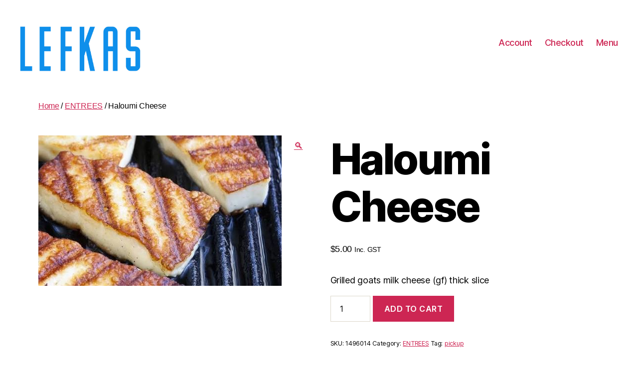

--- FILE ---
content_type: text/html; charset=UTF-8
request_url: https://lefkas.bossii.com/product/p1496014/
body_size: 13355
content:
<!DOCTYPE html>

<html class="no-js" lang="en-AU">

	<head>

		<meta charset="UTF-8">
		<meta name="viewport" content="width=device-width, initial-scale=1.0" >

		<link rel="profile" href="https://gmpg.org/xfn/11">

		<title>Haloumi Cheese &#8211; Lefkas</title>
<meta name='robots' content='max-image-preview:large' />
	<style>img:is([sizes="auto" i], [sizes^="auto," i]) { contain-intrinsic-size: 3000px 1500px }</style>
	<link rel="alternate" type="application/rss+xml" title="Lefkas &raquo; Feed" href="https://lefkas.bossii.com/feed/" />
<link rel="alternate" type="application/rss+xml" title="Lefkas &raquo; Comments Feed" href="https://lefkas.bossii.com/comments/feed/" />
<script>
window._wpemojiSettings = {"baseUrl":"https:\/\/s.w.org\/images\/core\/emoji\/16.0.1\/72x72\/","ext":".png","svgUrl":"https:\/\/s.w.org\/images\/core\/emoji\/16.0.1\/svg\/","svgExt":".svg","source":{"concatemoji":"https:\/\/lefkas.bossii.com\/wp-includes\/js\/wp-emoji-release.min.js?ver=6.8.3"}};
/*! This file is auto-generated */
!function(s,n){var o,i,e;function c(e){try{var t={supportTests:e,timestamp:(new Date).valueOf()};sessionStorage.setItem(o,JSON.stringify(t))}catch(e){}}function p(e,t,n){e.clearRect(0,0,e.canvas.width,e.canvas.height),e.fillText(t,0,0);var t=new Uint32Array(e.getImageData(0,0,e.canvas.width,e.canvas.height).data),a=(e.clearRect(0,0,e.canvas.width,e.canvas.height),e.fillText(n,0,0),new Uint32Array(e.getImageData(0,0,e.canvas.width,e.canvas.height).data));return t.every(function(e,t){return e===a[t]})}function u(e,t){e.clearRect(0,0,e.canvas.width,e.canvas.height),e.fillText(t,0,0);for(var n=e.getImageData(16,16,1,1),a=0;a<n.data.length;a++)if(0!==n.data[a])return!1;return!0}function f(e,t,n,a){switch(t){case"flag":return n(e,"\ud83c\udff3\ufe0f\u200d\u26a7\ufe0f","\ud83c\udff3\ufe0f\u200b\u26a7\ufe0f")?!1:!n(e,"\ud83c\udde8\ud83c\uddf6","\ud83c\udde8\u200b\ud83c\uddf6")&&!n(e,"\ud83c\udff4\udb40\udc67\udb40\udc62\udb40\udc65\udb40\udc6e\udb40\udc67\udb40\udc7f","\ud83c\udff4\u200b\udb40\udc67\u200b\udb40\udc62\u200b\udb40\udc65\u200b\udb40\udc6e\u200b\udb40\udc67\u200b\udb40\udc7f");case"emoji":return!a(e,"\ud83e\udedf")}return!1}function g(e,t,n,a){var r="undefined"!=typeof WorkerGlobalScope&&self instanceof WorkerGlobalScope?new OffscreenCanvas(300,150):s.createElement("canvas"),o=r.getContext("2d",{willReadFrequently:!0}),i=(o.textBaseline="top",o.font="600 32px Arial",{});return e.forEach(function(e){i[e]=t(o,e,n,a)}),i}function t(e){var t=s.createElement("script");t.src=e,t.defer=!0,s.head.appendChild(t)}"undefined"!=typeof Promise&&(o="wpEmojiSettingsSupports",i=["flag","emoji"],n.supports={everything:!0,everythingExceptFlag:!0},e=new Promise(function(e){s.addEventListener("DOMContentLoaded",e,{once:!0})}),new Promise(function(t){var n=function(){try{var e=JSON.parse(sessionStorage.getItem(o));if("object"==typeof e&&"number"==typeof e.timestamp&&(new Date).valueOf()<e.timestamp+604800&&"object"==typeof e.supportTests)return e.supportTests}catch(e){}return null}();if(!n){if("undefined"!=typeof Worker&&"undefined"!=typeof OffscreenCanvas&&"undefined"!=typeof URL&&URL.createObjectURL&&"undefined"!=typeof Blob)try{var e="postMessage("+g.toString()+"("+[JSON.stringify(i),f.toString(),p.toString(),u.toString()].join(",")+"));",a=new Blob([e],{type:"text/javascript"}),r=new Worker(URL.createObjectURL(a),{name:"wpTestEmojiSupports"});return void(r.onmessage=function(e){c(n=e.data),r.terminate(),t(n)})}catch(e){}c(n=g(i,f,p,u))}t(n)}).then(function(e){for(var t in e)n.supports[t]=e[t],n.supports.everything=n.supports.everything&&n.supports[t],"flag"!==t&&(n.supports.everythingExceptFlag=n.supports.everythingExceptFlag&&n.supports[t]);n.supports.everythingExceptFlag=n.supports.everythingExceptFlag&&!n.supports.flag,n.DOMReady=!1,n.readyCallback=function(){n.DOMReady=!0}}).then(function(){return e}).then(function(){var e;n.supports.everything||(n.readyCallback(),(e=n.source||{}).concatemoji?t(e.concatemoji):e.wpemoji&&e.twemoji&&(t(e.twemoji),t(e.wpemoji)))}))}((window,document),window._wpemojiSettings);
</script>
<style id='wp-emoji-styles-inline-css'>

	img.wp-smiley, img.emoji {
		display: inline !important;
		border: none !important;
		box-shadow: none !important;
		height: 1em !important;
		width: 1em !important;
		margin: 0 0.07em !important;
		vertical-align: -0.1em !important;
		background: none !important;
		padding: 0 !important;
	}
</style>
<link rel='stylesheet' id='wp-block-library-css' href='https://lefkas.bossii.com/wp-includes/css/dist/block-library/style.min.css?ver=6.8.3' media='all' />
<style id='classic-theme-styles-inline-css'>
/*! This file is auto-generated */
.wp-block-button__link{color:#fff;background-color:#32373c;border-radius:9999px;box-shadow:none;text-decoration:none;padding:calc(.667em + 2px) calc(1.333em + 2px);font-size:1.125em}.wp-block-file__button{background:#32373c;color:#fff;text-decoration:none}
</style>
<link rel='stylesheet' id='wc-block-vendors-style-css' href='https://lefkas.bossii.com/wp-content/plugins/woocommerce/packages/woocommerce-blocks/build/vendors-style.css?ver=5.3.3' media='all' />
<link rel='stylesheet' id='wc-block-style-css' href='https://lefkas.bossii.com/wp-content/plugins/woocommerce/packages/woocommerce-blocks/build/style.css?ver=5.3.3' media='all' />
<style id='global-styles-inline-css'>
:root{--wp--preset--aspect-ratio--square: 1;--wp--preset--aspect-ratio--4-3: 4/3;--wp--preset--aspect-ratio--3-4: 3/4;--wp--preset--aspect-ratio--3-2: 3/2;--wp--preset--aspect-ratio--2-3: 2/3;--wp--preset--aspect-ratio--16-9: 16/9;--wp--preset--aspect-ratio--9-16: 9/16;--wp--preset--color--black: #000000;--wp--preset--color--cyan-bluish-gray: #abb8c3;--wp--preset--color--white: #ffffff;--wp--preset--color--pale-pink: #f78da7;--wp--preset--color--vivid-red: #cf2e2e;--wp--preset--color--luminous-vivid-orange: #ff6900;--wp--preset--color--luminous-vivid-amber: #fcb900;--wp--preset--color--light-green-cyan: #7bdcb5;--wp--preset--color--vivid-green-cyan: #00d084;--wp--preset--color--pale-cyan-blue: #8ed1fc;--wp--preset--color--vivid-cyan-blue: #0693e3;--wp--preset--color--vivid-purple: #9b51e0;--wp--preset--color--accent: #cd2653;--wp--preset--color--primary: #000000;--wp--preset--color--secondary: #6d6d6d;--wp--preset--color--subtle-background: #dcd7ca;--wp--preset--color--background: #fff;--wp--preset--gradient--vivid-cyan-blue-to-vivid-purple: linear-gradient(135deg,rgba(6,147,227,1) 0%,rgb(155,81,224) 100%);--wp--preset--gradient--light-green-cyan-to-vivid-green-cyan: linear-gradient(135deg,rgb(122,220,180) 0%,rgb(0,208,130) 100%);--wp--preset--gradient--luminous-vivid-amber-to-luminous-vivid-orange: linear-gradient(135deg,rgba(252,185,0,1) 0%,rgba(255,105,0,1) 100%);--wp--preset--gradient--luminous-vivid-orange-to-vivid-red: linear-gradient(135deg,rgba(255,105,0,1) 0%,rgb(207,46,46) 100%);--wp--preset--gradient--very-light-gray-to-cyan-bluish-gray: linear-gradient(135deg,rgb(238,238,238) 0%,rgb(169,184,195) 100%);--wp--preset--gradient--cool-to-warm-spectrum: linear-gradient(135deg,rgb(74,234,220) 0%,rgb(151,120,209) 20%,rgb(207,42,186) 40%,rgb(238,44,130) 60%,rgb(251,105,98) 80%,rgb(254,248,76) 100%);--wp--preset--gradient--blush-light-purple: linear-gradient(135deg,rgb(255,206,236) 0%,rgb(152,150,240) 100%);--wp--preset--gradient--blush-bordeaux: linear-gradient(135deg,rgb(254,205,165) 0%,rgb(254,45,45) 50%,rgb(107,0,62) 100%);--wp--preset--gradient--luminous-dusk: linear-gradient(135deg,rgb(255,203,112) 0%,rgb(199,81,192) 50%,rgb(65,88,208) 100%);--wp--preset--gradient--pale-ocean: linear-gradient(135deg,rgb(255,245,203) 0%,rgb(182,227,212) 50%,rgb(51,167,181) 100%);--wp--preset--gradient--electric-grass: linear-gradient(135deg,rgb(202,248,128) 0%,rgb(113,206,126) 100%);--wp--preset--gradient--midnight: linear-gradient(135deg,rgb(2,3,129) 0%,rgb(40,116,252) 100%);--wp--preset--font-size--small: 18px;--wp--preset--font-size--medium: 20px;--wp--preset--font-size--large: 26.25px;--wp--preset--font-size--x-large: 42px;--wp--preset--font-size--normal: 21px;--wp--preset--font-size--larger: 32px;--wp--preset--spacing--20: 0.44rem;--wp--preset--spacing--30: 0.67rem;--wp--preset--spacing--40: 1rem;--wp--preset--spacing--50: 1.5rem;--wp--preset--spacing--60: 2.25rem;--wp--preset--spacing--70: 3.38rem;--wp--preset--spacing--80: 5.06rem;--wp--preset--shadow--natural: 6px 6px 9px rgba(0, 0, 0, 0.2);--wp--preset--shadow--deep: 12px 12px 50px rgba(0, 0, 0, 0.4);--wp--preset--shadow--sharp: 6px 6px 0px rgba(0, 0, 0, 0.2);--wp--preset--shadow--outlined: 6px 6px 0px -3px rgba(255, 255, 255, 1), 6px 6px rgba(0, 0, 0, 1);--wp--preset--shadow--crisp: 6px 6px 0px rgba(0, 0, 0, 1);}:where(.is-layout-flex){gap: 0.5em;}:where(.is-layout-grid){gap: 0.5em;}body .is-layout-flex{display: flex;}.is-layout-flex{flex-wrap: wrap;align-items: center;}.is-layout-flex > :is(*, div){margin: 0;}body .is-layout-grid{display: grid;}.is-layout-grid > :is(*, div){margin: 0;}:where(.wp-block-columns.is-layout-flex){gap: 2em;}:where(.wp-block-columns.is-layout-grid){gap: 2em;}:where(.wp-block-post-template.is-layout-flex){gap: 1.25em;}:where(.wp-block-post-template.is-layout-grid){gap: 1.25em;}.has-black-color{color: var(--wp--preset--color--black) !important;}.has-cyan-bluish-gray-color{color: var(--wp--preset--color--cyan-bluish-gray) !important;}.has-white-color{color: var(--wp--preset--color--white) !important;}.has-pale-pink-color{color: var(--wp--preset--color--pale-pink) !important;}.has-vivid-red-color{color: var(--wp--preset--color--vivid-red) !important;}.has-luminous-vivid-orange-color{color: var(--wp--preset--color--luminous-vivid-orange) !important;}.has-luminous-vivid-amber-color{color: var(--wp--preset--color--luminous-vivid-amber) !important;}.has-light-green-cyan-color{color: var(--wp--preset--color--light-green-cyan) !important;}.has-vivid-green-cyan-color{color: var(--wp--preset--color--vivid-green-cyan) !important;}.has-pale-cyan-blue-color{color: var(--wp--preset--color--pale-cyan-blue) !important;}.has-vivid-cyan-blue-color{color: var(--wp--preset--color--vivid-cyan-blue) !important;}.has-vivid-purple-color{color: var(--wp--preset--color--vivid-purple) !important;}.has-black-background-color{background-color: var(--wp--preset--color--black) !important;}.has-cyan-bluish-gray-background-color{background-color: var(--wp--preset--color--cyan-bluish-gray) !important;}.has-white-background-color{background-color: var(--wp--preset--color--white) !important;}.has-pale-pink-background-color{background-color: var(--wp--preset--color--pale-pink) !important;}.has-vivid-red-background-color{background-color: var(--wp--preset--color--vivid-red) !important;}.has-luminous-vivid-orange-background-color{background-color: var(--wp--preset--color--luminous-vivid-orange) !important;}.has-luminous-vivid-amber-background-color{background-color: var(--wp--preset--color--luminous-vivid-amber) !important;}.has-light-green-cyan-background-color{background-color: var(--wp--preset--color--light-green-cyan) !important;}.has-vivid-green-cyan-background-color{background-color: var(--wp--preset--color--vivid-green-cyan) !important;}.has-pale-cyan-blue-background-color{background-color: var(--wp--preset--color--pale-cyan-blue) !important;}.has-vivid-cyan-blue-background-color{background-color: var(--wp--preset--color--vivid-cyan-blue) !important;}.has-vivid-purple-background-color{background-color: var(--wp--preset--color--vivid-purple) !important;}.has-black-border-color{border-color: var(--wp--preset--color--black) !important;}.has-cyan-bluish-gray-border-color{border-color: var(--wp--preset--color--cyan-bluish-gray) !important;}.has-white-border-color{border-color: var(--wp--preset--color--white) !important;}.has-pale-pink-border-color{border-color: var(--wp--preset--color--pale-pink) !important;}.has-vivid-red-border-color{border-color: var(--wp--preset--color--vivid-red) !important;}.has-luminous-vivid-orange-border-color{border-color: var(--wp--preset--color--luminous-vivid-orange) !important;}.has-luminous-vivid-amber-border-color{border-color: var(--wp--preset--color--luminous-vivid-amber) !important;}.has-light-green-cyan-border-color{border-color: var(--wp--preset--color--light-green-cyan) !important;}.has-vivid-green-cyan-border-color{border-color: var(--wp--preset--color--vivid-green-cyan) !important;}.has-pale-cyan-blue-border-color{border-color: var(--wp--preset--color--pale-cyan-blue) !important;}.has-vivid-cyan-blue-border-color{border-color: var(--wp--preset--color--vivid-cyan-blue) !important;}.has-vivid-purple-border-color{border-color: var(--wp--preset--color--vivid-purple) !important;}.has-vivid-cyan-blue-to-vivid-purple-gradient-background{background: var(--wp--preset--gradient--vivid-cyan-blue-to-vivid-purple) !important;}.has-light-green-cyan-to-vivid-green-cyan-gradient-background{background: var(--wp--preset--gradient--light-green-cyan-to-vivid-green-cyan) !important;}.has-luminous-vivid-amber-to-luminous-vivid-orange-gradient-background{background: var(--wp--preset--gradient--luminous-vivid-amber-to-luminous-vivid-orange) !important;}.has-luminous-vivid-orange-to-vivid-red-gradient-background{background: var(--wp--preset--gradient--luminous-vivid-orange-to-vivid-red) !important;}.has-very-light-gray-to-cyan-bluish-gray-gradient-background{background: var(--wp--preset--gradient--very-light-gray-to-cyan-bluish-gray) !important;}.has-cool-to-warm-spectrum-gradient-background{background: var(--wp--preset--gradient--cool-to-warm-spectrum) !important;}.has-blush-light-purple-gradient-background{background: var(--wp--preset--gradient--blush-light-purple) !important;}.has-blush-bordeaux-gradient-background{background: var(--wp--preset--gradient--blush-bordeaux) !important;}.has-luminous-dusk-gradient-background{background: var(--wp--preset--gradient--luminous-dusk) !important;}.has-pale-ocean-gradient-background{background: var(--wp--preset--gradient--pale-ocean) !important;}.has-electric-grass-gradient-background{background: var(--wp--preset--gradient--electric-grass) !important;}.has-midnight-gradient-background{background: var(--wp--preset--gradient--midnight) !important;}.has-small-font-size{font-size: var(--wp--preset--font-size--small) !important;}.has-medium-font-size{font-size: var(--wp--preset--font-size--medium) !important;}.has-large-font-size{font-size: var(--wp--preset--font-size--large) !important;}.has-x-large-font-size{font-size: var(--wp--preset--font-size--x-large) !important;}
:where(.wp-block-post-template.is-layout-flex){gap: 1.25em;}:where(.wp-block-post-template.is-layout-grid){gap: 1.25em;}
:where(.wp-block-columns.is-layout-flex){gap: 2em;}:where(.wp-block-columns.is-layout-grid){gap: 2em;}
:root :where(.wp-block-pullquote){font-size: 1.5em;line-height: 1.6;}
</style>
<link rel='stylesheet' id='bosscw_stylesheet-css' href='https://lefkas.bossii.com/wp-content/plugins/bossii-api/css/style.css?ver=6.8.3' media='all' />
<link rel='stylesheet' id='bosscw_stylesheet_ui-css' href='https://lefkas.bossii.com/wp-content/plugins/bossii-api/css/jquery-ui.min.css?ver=6.8.3' media='all' />
<link rel='stylesheet' id='bosscw_stylesheet_time_picker-css' href='https://lefkas.bossii.com/wp-content/plugins/bossii-api/css/jquery.timepicker.css?ver=6.8.3' media='all' />
<link rel='stylesheet' id='wfs-bootstrap-css' href='https://lefkas.bossii.com/wp-content/plugins/bossii-store/assets/css/foodstore-base.css?ver=1.0.8' media='all' />
<link rel='stylesheet' id='jquery-toast-css' href='https://lefkas.bossii.com/wp-content/plugins/bossii-store/assets/css/jquery.toast.css?ver=1.0.8' media='all' />
<link rel='stylesheet' id='wfs-modal-css' href='https://lefkas.bossii.com/wp-content/plugins/bossii-store/assets/css/wfs-modal.css?ver=1.0.8' media='all' />
<link rel='stylesheet' id='wfs-icons-css' href='https://lefkas.bossii.com/wp-content/plugins/bossii-store/assets/css/foodstore-icons.css?ver=1.0.8' media='all' />
<link rel='stylesheet' id='wfs-general-css' href='https://lefkas.bossii.com/wp-content/plugins/bossii-store/assets/css/foodstore-style.css?ver=1.0.8' media='all' />
<link rel='stylesheet' id='wfs-responsive-css' href='https://lefkas.bossii.com/wp-content/plugins/bossii-store/assets/css/foodstore-responsive.css?ver=1.0.8' media='all' />
<link rel='stylesheet' id='wcfad-style-css' href='https://lefkas.bossii.com/wp-content/plugins/woocommerce-fees-discounts/assets/css/wcfad-style.css?ver=1.8.4' media='all' />
<link rel='stylesheet' id='photoswipe-css' href='https://lefkas.bossii.com/wp-content/plugins/woocommerce/assets/css/photoswipe/photoswipe.min.css?ver=5.5.4' media='all' />
<link rel='stylesheet' id='photoswipe-default-skin-css' href='https://lefkas.bossii.com/wp-content/plugins/woocommerce/assets/css/photoswipe/default-skin/default-skin.min.css?ver=5.5.4' media='all' />
<link rel='stylesheet' id='woocommerce-layout-css' href='https://lefkas.bossii.com/wp-content/plugins/woocommerce/assets/css/woocommerce-layout.css?ver=5.5.4' media='all' />
<link rel='stylesheet' id='woocommerce-smallscreen-css' href='https://lefkas.bossii.com/wp-content/plugins/woocommerce/assets/css/woocommerce-smallscreen.css?ver=5.5.4' media='only screen and (max-width: 768px)' />
<link rel='stylesheet' id='woocommerce-general-css' href='//lefkas.bossii.com/wp-content/plugins/woocommerce/assets/css/twenty-twenty.css?ver=5.5.4' media='all' />
<style id='woocommerce-inline-inline-css'>
.woocommerce form .form-row .required { visibility: visible; }
</style>
<link rel='stylesheet' id='chld_thm_cfg_parent-css' href='https://lefkas.bossii.com/wp-content/themes/twentytwenty/style.css?ver=6.8.3' media='all' />
<link rel='stylesheet' id='twentytwenty-style-css' href='https://lefkas.bossii.com/wp-content/themes/bossii-theme/style.css?ver=1.4.1595234644' media='all' />
<style id='twentytwenty-style-inline-css'>
.color-accent,.color-accent-hover:hover,.color-accent-hover:focus,:root .has-accent-color,.has-drop-cap:not(:focus):first-letter,.wp-block-button.is-style-outline,a { color: #cd2653; }blockquote,.border-color-accent,.border-color-accent-hover:hover,.border-color-accent-hover:focus { border-color: #cd2653; }button,.button,.faux-button,.wp-block-button__link,.wp-block-file .wp-block-file__button,input[type="button"],input[type="reset"],input[type="submit"],.bg-accent,.bg-accent-hover:hover,.bg-accent-hover:focus,:root .has-accent-background-color,.comment-reply-link { background-color: #cd2653; }.fill-children-accent,.fill-children-accent * { fill: #cd2653; }body,.entry-title a,:root .has-primary-color { color: #000000; }:root .has-primary-background-color { background-color: #000000; }cite,figcaption,.wp-caption-text,.post-meta,.entry-content .wp-block-archives li,.entry-content .wp-block-categories li,.entry-content .wp-block-latest-posts li,.wp-block-latest-comments__comment-date,.wp-block-latest-posts__post-date,.wp-block-embed figcaption,.wp-block-image figcaption,.wp-block-pullquote cite,.comment-metadata,.comment-respond .comment-notes,.comment-respond .logged-in-as,.pagination .dots,.entry-content hr:not(.has-background),hr.styled-separator,:root .has-secondary-color { color: #6d6d6d; }:root .has-secondary-background-color { background-color: #6d6d6d; }pre,fieldset,input,textarea,table,table *,hr { border-color: #dcd7ca; }caption,code,code,kbd,samp,.wp-block-table.is-style-stripes tbody tr:nth-child(odd),:root .has-subtle-background-background-color { background-color: #dcd7ca; }.wp-block-table.is-style-stripes { border-bottom-color: #dcd7ca; }.wp-block-latest-posts.is-grid li { border-top-color: #dcd7ca; }:root .has-subtle-background-color { color: #dcd7ca; }body:not(.overlay-header) .primary-menu > li > a,body:not(.overlay-header) .primary-menu > li > .icon,.modal-menu a,.footer-menu a, .footer-widgets a,#site-footer .wp-block-button.is-style-outline,.wp-block-pullquote:before,.singular:not(.overlay-header) .entry-header a,.archive-header a,.header-footer-group .color-accent,.header-footer-group .color-accent-hover:hover { color: #cd2653; }.social-icons a,#site-footer button:not(.toggle),#site-footer .button,#site-footer .faux-button,#site-footer .wp-block-button__link,#site-footer .wp-block-file__button,#site-footer input[type="button"],#site-footer input[type="reset"],#site-footer input[type="submit"] { background-color: #cd2653; }.header-footer-group,body:not(.overlay-header) #site-header .toggle,.menu-modal .toggle { color: #000000; }body:not(.overlay-header) .primary-menu ul { background-color: #000000; }body:not(.overlay-header) .primary-menu > li > ul:after { border-bottom-color: #000000; }body:not(.overlay-header) .primary-menu ul ul:after { border-left-color: #000000; }.site-description,body:not(.overlay-header) .toggle-inner .toggle-text,.widget .post-date,.widget .rss-date,.widget_archive li,.widget_categories li,.widget cite,.widget_pages li,.widget_meta li,.widget_nav_menu li,.powered-by-wordpress,.to-the-top,.singular .entry-header .post-meta,.singular:not(.overlay-header) .entry-header .post-meta a { color: #6d6d6d; }.header-footer-group pre,.header-footer-group fieldset,.header-footer-group input,.header-footer-group textarea,.header-footer-group table,.header-footer-group table *,.footer-nav-widgets-wrapper,#site-footer,.menu-modal nav *,.footer-widgets-outer-wrapper,.footer-top { border-color: #dcd7ca; }.header-footer-group table caption,body:not(.overlay-header) .header-inner .toggle-wrapper::before { background-color: #dcd7ca; }
</style>
<link rel='stylesheet' id='twentytwenty-print-style-css' href='https://lefkas.bossii.com/wp-content/themes/twentytwenty/print.css?ver=1.4.1595234644' media='print' />
<script src="https://lefkas.bossii.com/wp-includes/js/jquery/jquery.min.js?ver=3.7.1" id="jquery-core-js"></script>
<script src="https://lefkas.bossii.com/wp-includes/js/jquery/jquery-migrate.min.js?ver=3.4.1" id="jquery-migrate-js"></script>
<script src="https://lefkas.bossii.com/wp-content/themes/twentytwenty/assets/js/index.js?ver=1.4.1595234644" id="twentytwenty-js-js" async></script>
<link rel="https://api.w.org/" href="https://lefkas.bossii.com/wp-json/" /><link rel="alternate" title="JSON" type="application/json" href="https://lefkas.bossii.com/wp-json/wp/v2/product/28" /><link rel="EditURI" type="application/rsd+xml" title="RSD" href="https://lefkas.bossii.com/xmlrpc.php?rsd" />
<meta name="generator" content="WordPress 6.8.3" />
<meta name="generator" content="WooCommerce 5.5.4" />
<link rel="canonical" href="https://lefkas.bossii.com/product/p1496014/" />
<link rel='shortlink' href='https://lefkas.bossii.com/?p=28' />
<link rel="alternate" title="oEmbed (JSON)" type="application/json+oembed" href="https://lefkas.bossii.com/wp-json/oembed/1.0/embed?url=https%3A%2F%2Flefkas.bossii.com%2Fproduct%2Fp1496014%2F" />
<link rel="alternate" title="oEmbed (XML)" type="text/xml+oembed" href="https://lefkas.bossii.com/wp-json/oembed/1.0/embed?url=https%3A%2F%2Flefkas.bossii.com%2Fproduct%2Fp1496014%2F&#038;format=xml" />
<style id="wfs-inline-css"> 
      .fs-btn-primary,
      .wfs-cart-item-edit,
      .wfsmodal-footer .wfs-modal-add-to-cart a,
      .wfs-sidebar-menu ul li a span.wfs-items-count.active { 
        background-color: #267dc9 !important;
      }
      .fs-btn-primary:hover {
        background-color: #267dc9 !important;
      }
      .wfs-category-title,
      .wfs-expand-cart i,
      .wfs-compress-cart i,
      .wfs-close-cart-icon i {
        color: #267dc9 !important;
      }
      .fs-btn-link,
      .wfs-food-item-title:hover,
      .wfs-expand-cart i:hover,
      .wfs-compress-cart i:hover,
      .wfs-close-cart-icon i:hover,
      .wfs-loop-category__title:hover {
        color: #267dc9 !important;
      }</style>	<script>document.documentElement.className = document.documentElement.className.replace( 'no-js', 'js' );</script>
		<noscript><style>.woocommerce-product-gallery{ opacity: 1 !important; }</style></noscript>
	<style id="custom-background-css">
body.custom-background { background-color: #fff; }
</style>
	<link rel="icon" href="https://lefkas.bossii.com/wp-content/uploads/2021/08/Favicon-1-100x100.png" sizes="32x32" />
<link rel="icon" href="https://lefkas.bossii.com/wp-content/uploads/2021/08/Favicon-1-450x450.png" sizes="192x192" />
<link rel="apple-touch-icon" href="https://lefkas.bossii.com/wp-content/uploads/2021/08/Favicon-1-450x450.png" />
<meta name="msapplication-TileImage" content="https://lefkas.bossii.com/wp-content/uploads/2021/08/Favicon-1-450x450.png" />

	</head>

	<body class="wp-singular product-template-default single single-product postid-28 custom-background wp-custom-logo wp-embed-responsive wp-theme-twentytwenty wp-child-theme-bossii-theme theme-twentytwenty woocommerce woocommerce-page woocommerce-no-js singular enable-search-modal has-post-thumbnail has-single-pagination not-showing-comments show-avatars footer-top-hidden">

		<a class="skip-link screen-reader-text" href="#site-content">Skip to the content</a>
		<header id="site-header" class="header-footer-group" role="banner">

			<div class="header-inner section-inner">

				<div class="header-titles-wrapper">

									    
						<button class="toggle search-toggle mobile-search-toggle" data-toggle-target=".search-modal" data-toggle-body-class="showing-search-modal" data-set-focus=".search-modal .search-field" aria-expanded="false">
							<span class="toggle-inner">
								<span class="toggle-icon">
									<svg class="svg-icon" aria-hidden="true" role="img" focusable="false" xmlns="http://www.w3.org/2000/svg" width="23" height="23" viewBox="0 0 23 23"><path d="M38.710696,48.0601792 L43,52.3494831 L41.3494831,54 L37.0601792,49.710696 C35.2632422,51.1481185 32.9839107,52.0076499 30.5038249,52.0076499 C24.7027226,52.0076499 20,47.3049272 20,41.5038249 C20,35.7027226 24.7027226,31 30.5038249,31 C36.3049272,31 41.0076499,35.7027226 41.0076499,41.5038249 C41.0076499,43.9839107 40.1481185,46.2632422 38.710696,48.0601792 Z M36.3875844,47.1716785 C37.8030221,45.7026647 38.6734666,43.7048964 38.6734666,41.5038249 C38.6734666,36.9918565 35.0157934,33.3341833 30.5038249,33.3341833 C25.9918565,33.3341833 22.3341833,36.9918565 22.3341833,41.5038249 C22.3341833,46.0157934 25.9918565,49.6734666 30.5038249,49.6734666 C32.7048964,49.6734666 34.7026647,48.8030221 36.1716785,47.3875844 C36.2023931,47.347638 36.2360451,47.3092237 36.2726343,47.2726343 C36.3092237,47.2360451 36.347638,47.2023931 36.3875844,47.1716785 Z" transform="translate(-20 -31)" /></svg>								</span>
								<span class="toggle-text">Search</span>
							</span>
						</button><!-- .search-toggle -->

					
					<div class="header-titles">

						<div class="site-logo faux-heading"><a href="https://lefkas.bossii.com/" class="custom-logo-link" rel="home"><img width="1914" height="713" src="https://lefkas.bossii.com/wp-content/uploads/2021/11/Lefkas_PrimaryLogo_Blue.jpg" class="custom-logo" alt="Lefkas" decoding="async" fetchpriority="high" srcset="https://lefkas.bossii.com/wp-content/uploads/2021/11/Lefkas_PrimaryLogo_Blue.jpg 1914w, https://lefkas.bossii.com/wp-content/uploads/2021/11/Lefkas_PrimaryLogo_Blue-300x112.jpg 300w, https://lefkas.bossii.com/wp-content/uploads/2021/11/Lefkas_PrimaryLogo_Blue-1024x381.jpg 1024w, https://lefkas.bossii.com/wp-content/uploads/2021/11/Lefkas_PrimaryLogo_Blue-768x286.jpg 768w, https://lefkas.bossii.com/wp-content/uploads/2021/11/Lefkas_PrimaryLogo_Blue-1536x572.jpg 1536w, https://lefkas.bossii.com/wp-content/uploads/2021/11/Lefkas_PrimaryLogo_Blue-1200x447.jpg 1200w, https://lefkas.bossii.com/wp-content/uploads/2021/11/Lefkas_PrimaryLogo_Blue-600x224.jpg 600w" sizes="(max-width: 1914px) 100vw, 1914px" /></a><span class="screen-reader-text">Lefkas</span></div>
					</div><!-- .header-titles -->
					<div id="mobile-nav-menu-area">
					</div>
					<button class="toggle nav-toggle mobile-nav-toggle" data-toggle-target=".menu-modal"  data-toggle-body-class="showing-menu-modal" aria-expanded="false" data-set-focus=".close-nav-toggle">
						<span class="toggle-inner">
							<span class="toggle-icon">
								<svg class="svg-icon" aria-hidden="true" role="img" focusable="false" xmlns="http://www.w3.org/2000/svg" width="26" height="7" viewBox="0 0 26 7"><path fill-rule="evenodd" d="M332.5,45 C330.567003,45 329,43.4329966 329,41.5 C329,39.5670034 330.567003,38 332.5,38 C334.432997,38 336,39.5670034 336,41.5 C336,43.4329966 334.432997,45 332.5,45 Z M342,45 C340.067003,45 338.5,43.4329966 338.5,41.5 C338.5,39.5670034 340.067003,38 342,38 C343.932997,38 345.5,39.5670034 345.5,41.5 C345.5,43.4329966 343.932997,45 342,45 Z M351.5,45 C349.567003,45 348,43.4329966 348,41.5 C348,39.5670034 349.567003,38 351.5,38 C353.432997,38 355,39.5670034 355,41.5 C355,43.4329966 353.432997,45 351.5,45 Z" transform="translate(-329 -38)" /></svg>							</span>
							<span class="toggle-text">Menu</span>
						</span>
					</button><!-- .nav-toggle -->

				</div><!-- .header-titles-wrapper -->

				<div class="header-navigation-wrapper">

					
							<nav class="primary-menu-wrapper" aria-label="Horizontal" role="navigation">

								<ul class="primary-menu reset-list-style">

								<li id="menu-item-17" class="menu-item menu-item-type-post_type menu-item-object-page menu-item-17"><a href="https://lefkas.bossii.com/account/">Account</a></li>
<li id="menu-item-18" class="menu-item menu-item-type-post_type menu-item-object-page menu-item-18"><a href="https://lefkas.bossii.com/checkout/">Checkout</a></li>
<li id="menu-item-19" class="menu-item menu-item-type-post_type menu-item-object-page menu-item-home menu-item-19"><a href="https://lefkas.bossii.com/">Menu</a></li>

								</ul>

							</nav><!-- .primary-menu-wrapper -->

						
						<div class="header-toggles hide-no-js">

						
							<div class="toggle-wrapper search-toggle-wrapper">

								<button class="toggle search-toggle desktop-search-toggle" data-toggle-target=".search-modal" data-toggle-body-class="showing-search-modal" data-set-focus=".search-modal .search-field" aria-expanded="false">
									<span class="toggle-inner">
										<svg class="svg-icon" aria-hidden="true" role="img" focusable="false" xmlns="http://www.w3.org/2000/svg" width="23" height="23" viewBox="0 0 23 23"><path d="M38.710696,48.0601792 L43,52.3494831 L41.3494831,54 L37.0601792,49.710696 C35.2632422,51.1481185 32.9839107,52.0076499 30.5038249,52.0076499 C24.7027226,52.0076499 20,47.3049272 20,41.5038249 C20,35.7027226 24.7027226,31 30.5038249,31 C36.3049272,31 41.0076499,35.7027226 41.0076499,41.5038249 C41.0076499,43.9839107 40.1481185,46.2632422 38.710696,48.0601792 Z M36.3875844,47.1716785 C37.8030221,45.7026647 38.6734666,43.7048964 38.6734666,41.5038249 C38.6734666,36.9918565 35.0157934,33.3341833 30.5038249,33.3341833 C25.9918565,33.3341833 22.3341833,36.9918565 22.3341833,41.5038249 C22.3341833,46.0157934 25.9918565,49.6734666 30.5038249,49.6734666 C32.7048964,49.6734666 34.7026647,48.8030221 36.1716785,47.3875844 C36.2023931,47.347638 36.2360451,47.3092237 36.2726343,47.2726343 C36.3092237,47.2360451 36.347638,47.2023931 36.3875844,47.1716785 Z" transform="translate(-20 -31)" /></svg>										<span class="toggle-text">Search</span>
									</span>
								</button><!-- .search-toggle -->

							</div>

							
						</div><!-- .header-toggles -->
						
				</div><!-- .header-navigation-wrapper -->

			</div><!-- .header-inner -->

			<div class="search-modal cover-modal header-footer-group" data-modal-target-string=".search-modal">

	<div class="search-modal-inner modal-inner">

		<div class="section-inner">

			<form role="search" aria-label="Search for:" method="get" class="search-form" action="https://lefkas.bossii.com/">
	<label for="search-form-1">
		<span class="screen-reader-text">Search for:</span>
		<input type="search" id="search-form-1" class="search-field" placeholder="Search &hellip;" value="" name="s" />
	</label>
	<input type="submit" class="search-submit" value="Search" />
</form>

			<button class="toggle search-untoggle close-search-toggle fill-children-current-color" data-toggle-target=".search-modal" data-toggle-body-class="showing-search-modal" data-set-focus=".search-modal .search-field" aria-expanded="false">
				<span class="screen-reader-text">Close search</span>
				<svg class="svg-icon" aria-hidden="true" role="img" focusable="false" xmlns="http://www.w3.org/2000/svg" width="16" height="16" viewBox="0 0 16 16"><polygon fill="" fill-rule="evenodd" points="6.852 7.649 .399 1.195 1.445 .149 7.899 6.602 14.352 .149 15.399 1.195 8.945 7.649 15.399 14.102 14.352 15.149 7.899 8.695 1.445 15.149 .399 14.102" /></svg>			</button><!-- .search-toggle -->

		</div><!-- .section-inner -->

	</div><!-- .search-modal-inner -->

</div><!-- .menu-modal -->

		</header><!-- #site-header -->

		
<div class="menu-modal cover-modal header-footer-group" data-modal-target-string=".menu-modal">

	<div class="menu-modal-inner modal-inner">

		<div class="menu-wrapper section-inner">

			<div class="menu-top">

				<button class="toggle close-nav-toggle fill-children-current-color" data-toggle-target=".menu-modal" data-toggle-body-class="showing-menu-modal" aria-expanded="false" data-set-focus=".menu-modal">
					<span class="toggle-text">Close</span>
					<span id="mobile-close-menu-btn"><svg class="svg-icon" aria-hidden="true" role="img" focusable="false" xmlns="http://www.w3.org/2000/svg" width="16" height="16" viewBox="0 0 16 16"><polygon fill="" fill-rule="evenodd" points="6.852 7.649 .399 1.195 1.445 .149 7.899 6.602 14.352 .149 15.399 1.195 8.945 7.649 15.399 14.102 14.352 15.149 7.899 8.695 1.445 15.149 .399 14.102" /></svg></span>
				</button><!-- .nav-toggle -->

				
					<nav class="mobile-menu" aria-label="Mobile" role="navigation">

						<ul class="modal-menu reset-list-style">

						<li class="menu-item menu-item-type-post_type menu-item-object-page menu-item-17"><div class="ancestor-wrapper"><a href="https://lefkas.bossii.com/account/">Account</a></div><!-- .ancestor-wrapper --></li>
<li class="menu-item menu-item-type-post_type menu-item-object-page menu-item-18"><div class="ancestor-wrapper"><a href="https://lefkas.bossii.com/checkout/">Checkout</a></div><!-- .ancestor-wrapper --></li>
<li class="menu-item menu-item-type-post_type menu-item-object-page menu-item-home menu-item-19"><div class="ancestor-wrapper"><a href="https://lefkas.bossii.com/">Menu</a></div><!-- .ancestor-wrapper --></li>

						</ul>

					</nav>

					
			</div><!-- .menu-top -->

			<div class="menu-bottom">

				
			</div><!-- .menu-bottom -->

		</div><!-- .menu-wrapper -->

	</div><!-- .menu-modal-inner -->

</div><!-- .menu-modal -->

	<section id="primary" class="content-area"><main id="main" class="site-main"><nav class="woocommerce-breadcrumb"><a href="https://lefkas.bossii.com">Home</a>&nbsp;&#47;&nbsp;<a href="https://lefkas.bossii.com/product-category/c8574045/">ENTREES</a>&nbsp;&#47;&nbsp;Haloumi Cheese</nav>
					
			<div class="woocommerce-notices-wrapper"></div><div id="product-28" class="product type-product post-28 status-publish first instock product_cat-c8574045 product_tag-pickup has-post-thumbnail taxable shipping-taxable purchasable product-type-simple">

	<div class="woocommerce-product-gallery woocommerce-product-gallery--with-images woocommerce-product-gallery--columns-4 images" data-columns="4" style="opacity: 0; transition: opacity .25s ease-in-out;">
	<figure class="woocommerce-product-gallery__wrapper">
		<div data-thumb="https://lefkas.bossii.com/wp-content/uploads/2025/03/pi1496014-100x100.jpg" data-thumb-alt="" class="woocommerce-product-gallery__image"><a href="https://lefkas.bossii.com/wp-content/uploads/2025/03/pi1496014.jpg"><img width="488" height="302" src="https://lefkas.bossii.com/wp-content/uploads/2025/03/pi1496014.jpg" class="wp-post-image" alt="" title="26" data-caption="" data-src="https://lefkas.bossii.com/wp-content/uploads/2025/03/pi1496014.jpg" data-large_image="https://lefkas.bossii.com/wp-content/uploads/2025/03/pi1496014.jpg" data-large_image_width="488" data-large_image_height="302" decoding="async" srcset="https://lefkas.bossii.com/wp-content/uploads/2025/03/pi1496014.jpg 488w, https://lefkas.bossii.com/wp-content/uploads/2025/03/pi1496014-300x186.jpg 300w" sizes="(max-width: 488px) 100vw, 488px" /></a></div>	</figure>
</div>

	<div class="summary entry-summary">
		<h1 class="product_title entry-title">Haloumi Cheese</h1><p class="price wcfad-main-price"><span class="woocommerce-Price-amount amount"><bdi><span class="woocommerce-Price-currencySymbol">&#36;</span>5.00</bdi></span> <small class="woocommerce-price-suffix">Inc. GST</small></p>
<div class="woocommerce-product-details__short-description">
	<p>Grilled goats milk cheese (gf) thick slice</p>
</div>

	
	<form class="cart" action="https://lefkas.bossii.com/product/p1496014/" method="post" enctype='multipart/form-data'>
		
			<div class="quantity">
				<label class="screen-reader-text" for="quantity_692a086553b98">Haloumi Cheese quantity</label>
		<input
			type="number"
			id="quantity_692a086553b98"
			class="input-text qty text"
			step="1"
			min="1"
			max=""
			name="quantity"
			value="1"
			title="Qty"
			size="4"
			placeholder=""
			inputmode="numeric" />
			</div>
	
		<button type="submit" name="add-to-cart" value="28" class="single_add_to_cart_button button alt">Add to cart</button>

			</form>

	
<div class="product_meta">

	
	
		<span class="sku_wrapper">SKU: <span class="sku">1496014</span></span>

	
	<span class="posted_in">Category: <a href="https://lefkas.bossii.com/product-category/c8574045/" rel="tag">ENTREES</a></span>
	<span class="tagged_as">Tag: <a href="https://lefkas.bossii.com/product-tag/pickup/" rel="tag">pickup</a></span>
	
</div>
	</div>

	
	<section class="related products">

					<h2>Related products</h2>
				
		<ul class="products columns-4">

			
					<li class="product type-product post-36 status-publish first instock product_cat-c8574048 product_tag-pickup has-post-thumbnail taxable shipping-taxable purchasable product-type-simple">
	<a href="https://lefkas.bossii.com/product/p1496306/" class="woocommerce-LoopProduct-link woocommerce-loop-product__link"><img width="450" height="313" src="https://lefkas.bossii.com/wp-content/uploads/2025/07/pi1496306-450x313.jpg" class="attachment-woocommerce_thumbnail size-woocommerce_thumbnail" alt="" decoding="async" /><h2 class="woocommerce-loop-product__title">Soutzukakia</h2>
	<span class="price"><span class="woocommerce-Price-amount amount"><bdi><span class="woocommerce-Price-currencySymbol">&#36;</span>16.50</bdi></span> <small class="woocommerce-price-suffix">Inc. GST</small></span>
</a><a href="?add-to-cart=36" data-quantity="1" class="button product_type_simple add_to_cart_button ajax_add_to_cart" data-product_id="36" data-product_sku="1496306" aria-label="Add &ldquo;Soutzukakia&rdquo; to your cart" rel="nofollow">Add to cart</a></li>

			
					<li class="product type-product post-35 status-publish instock product_cat-c8574047 product_tag-pickup has-post-thumbnail taxable shipping-taxable purchasable product-type-simple">
	<a href="https://lefkas.bossii.com/product/p1496294/" class="woocommerce-LoopProduct-link woocommerce-loop-product__link"><img width="335" height="250" src="https://lefkas.bossii.com/wp-content/uploads/2025/07/pi1496294.jpg" class="attachment-woocommerce_thumbnail size-woocommerce_thumbnail" alt="" decoding="async" srcset="https://lefkas.bossii.com/wp-content/uploads/2025/07/pi1496294.jpg 335w, https://lefkas.bossii.com/wp-content/uploads/2025/07/pi1496294-300x224.jpg 300w" sizes="(max-width: 335px) 100vw, 335px" /><h2 class="woocommerce-loop-product__title">Orthikia</h2>
	<span class="price"><span class="woocommerce-Price-amount amount"><bdi><span class="woocommerce-Price-currencySymbol">&#36;</span>18.00</bdi></span> <small class="woocommerce-price-suffix">Inc. GST</small></span>
</a><a href="?add-to-cart=35" data-quantity="1" class="button product_type_simple add_to_cart_button ajax_add_to_cart" data-product_id="35" data-product_sku="1496294" aria-label="Add &ldquo;Orthikia&rdquo; to your cart" rel="nofollow">Add to cart</a></li>

			
					<li class="product type-product post-10603 status-publish instock product_cat-c8574045 product_tag-pickup taxable shipping-taxable purchasable product-type-simple">
	<a href="https://lefkas.bossii.com/product/p11045785/" class="woocommerce-LoopProduct-link woocommerce-loop-product__link"><img width="450" height="450" src="https://lefkas.bossii.com/wp-content/uploads/woocommerce-placeholder-450x450.png" class="woocommerce-placeholder wp-post-image" alt="Placeholder" decoding="async" loading="lazy" srcset="https://lefkas.bossii.com/wp-content/uploads/woocommerce-placeholder-450x450.png 450w, https://lefkas.bossii.com/wp-content/uploads/woocommerce-placeholder-100x100.png 100w, https://lefkas.bossii.com/wp-content/uploads/woocommerce-placeholder-600x600.png 600w, https://lefkas.bossii.com/wp-content/uploads/woocommerce-placeholder-300x300.png 300w, https://lefkas.bossii.com/wp-content/uploads/woocommerce-placeholder-1024x1024.png 1024w, https://lefkas.bossii.com/wp-content/uploads/woocommerce-placeholder-150x150.png 150w, https://lefkas.bossii.com/wp-content/uploads/woocommerce-placeholder-768x768.png 768w, https://lefkas.bossii.com/wp-content/uploads/woocommerce-placeholder.png 1200w" sizes="auto, (max-width: 450px) 100vw, 450px" /><h2 class="woocommerce-loop-product__title">Skordalia</h2>
	<span class="price"><span class="woocommerce-Price-amount amount"><bdi><span class="woocommerce-Price-currencySymbol">&#36;</span>8.00</bdi></span> <small class="woocommerce-price-suffix">Inc. GST</small></span>
</a><a href="?add-to-cart=10603" data-quantity="1" class="button product_type_simple add_to_cart_button ajax_add_to_cart" data-product_id="10603" data-product_sku="11045785" aria-label="Add &ldquo;Skordalia&rdquo; to your cart" rel="nofollow">Add to cart</a></li>

			
					<li class="product type-product post-29 status-publish last instock product_cat-c8574045 product_tag-pickup has-post-thumbnail taxable shipping-taxable purchasable product-type-simple">
	<a href="https://lefkas.bossii.com/product/p1496034/" class="woocommerce-LoopProduct-link woocommerce-loop-product__link"><img width="352" height="303" src="https://lefkas.bossii.com/wp-content/uploads/2025/03/pi1496034.png" class="attachment-woocommerce_thumbnail size-woocommerce_thumbnail" alt="" decoding="async" loading="lazy" srcset="https://lefkas.bossii.com/wp-content/uploads/2025/03/pi1496034.png 352w, https://lefkas.bossii.com/wp-content/uploads/2025/03/pi1496034-300x258.png 300w" sizes="auto, (max-width: 352px) 100vw, 352px" /><h2 class="woocommerce-loop-product__title">Pita</h2>
	<span class="price"><span class="woocommerce-Price-amount amount"><bdi><span class="woocommerce-Price-currencySymbol">&#36;</span>3.00</bdi></span> <small class="woocommerce-price-suffix">Inc. GST</small></span>
</a><a href="?add-to-cart=29" data-quantity="1" class="button product_type_simple add_to_cart_button ajax_add_to_cart" data-product_id="29" data-product_sku="1496034" aria-label="Add &ldquo;Pita&rdquo; to your cart" rel="nofollow">Add to cart</a></li>

			
		</ul>

	</section>
	</div>


		
	</main></section>
	
			<footer id="site-footer" role="contentinfo" class="header-footer-group">

				<div class="section-inner">

					<div class="footer-credits">

						<p class="footer-copyright">&copy;
							2025							<a href="https://lefkas.bossii.com/">Lefkas</a>
						</p><!-- .footer-copyright -->

						<p class="powered-by-wordpress">
							<a href="https://en-au.wordpress.org/">
								Powered by WordPress							</a>
						</p><!-- .powered-by-wordpress -->

					</div><!-- .footer-credits -->

					<a class="to-the-top" href="#site-header">
						<span class="to-the-top-long">
							To the top <span class="arrow" aria-hidden="true">&uarr;</span>						</span><!-- .to-the-top-long -->
						<span class="to-the-top-short">
							Up <span class="arrow" aria-hidden="true">&uarr;</span>						</span><!-- .to-the-top-short -->
					</a><!-- .to-the-top -->

				</div><!-- .section-inner -->

			</footer><!-- #site-footer -->

		<script type="speculationrules">
{"prefetch":[{"source":"document","where":{"and":[{"href_matches":"\/*"},{"not":{"href_matches":["\/wp-*.php","\/wp-admin\/*","\/wp-content\/uploads\/*","\/wp-content\/*","\/wp-content\/plugins\/*","\/wp-content\/themes\/bossii-theme\/*","\/wp-content\/themes\/twentytwenty\/*","\/*\\?(.+)"]}},{"not":{"selector_matches":"a[rel~=\"nofollow\"]"}},{"not":{"selector_matches":".no-prefetch, .no-prefetch a"}}]},"eagerness":"conservative"}]}
</script>
	<script>
		function bosscwTimeByInterval(cur_hour, cur_minute) {
			if (cur_minute > 0 && cur_minute < 15) {
				var start_minute = 15;
			} else if (cur_minute >= 15 && cur_minute < 30) {
				var start_minute = 30;
			} else if (cur_minute >= 30 && cur_minute < 45) {
				var start_minute = 45;
			} else if (cur_minute >= 45 && cur_minute < 59) {
				var start_minute = 59;
			} else {}
			if (start_minute == 59) {
				var next_hour = parseInt(cur_hour) + 1;
				var start_time_updated = next_hour + ":" + "00";
			} else {
				var start_time_updated = cur_hour + ":" + start_minute;
			}
			return start_time_updated;
		}

		function bosscwDeliveryTimePopulate(date_field_identifier, time_field_identifier) {

			times=JSON.parse('[{"open":false,"from":"09:00","to":"15:00"},{"open":false,"from":"12:00","to":"20:30"},{"open":false,"from":"10:00","to":"20:30"},{"open":true,"from":"15:45","to":"20:30"},{"open":true,"from":"15:45","to":"20:30"},{"open":true,"from":"11:45","to":"21:00"},{"open":true,"from":"11:45","to":"21:00"}]');
			selected_date = jQuery(date_field_identifier).datepicker('option', 'dateFormat', 'dd M yy').val();
			order_date = new Date(selected_date);
			order_day = order_date.getDay();

			current_date = new Date();
			current_hrs = current_date.getHours();
			current_min = current_date.getMinutes();

			if (times[order_day].open) {
				service_status = "open";
				from_time = times[order_day].from;
				to_time = times[order_day].to;
				if (order_date.toDateString() == current_date.toDateString()) {
					if (Date.parse('01/01/2000 ' + from_time) < Date.parse('01/01/2000 ' + current_hrs + ':' + current_min)) {
						from_time = bosscwTimeByInterval(current_hrs, current_min);
					}
					if (Date.parse('01/01/2000 ' + to_time) < Date.parse('01/01/2000 ' + current_hrs + ':' + current_min)) service_status = "closed";
				}
			} else {
				service_status = "closed";
			}

			if (service_status == 'closed') {
				jQuery(time_field_identifier).css("dispaly:none");
				jQuery(time_field_identifier).addClass("byc_closed_now");
			} else {
				jQuery(time_field_identifier).css("dispaly:block");
				jQuery(time_field_identifier).removeClass("byc_closed_now");
				jQuery(time_field_identifier).timepicker({
					"minTime": from_time,
					"maxTime": to_time,
					"disableTextInput": "true",
					"disableTouchKeyboard": "true",
					"scrollDefault": "now",
					"step": "15",
					"selectOnBlur": "true",
					"timeFormat": "H:i"
				});
			}

		}
	</script>


	<script type="application/ld+json">{"@context":"https:\/\/schema.org\/","@graph":[{"@context":"https:\/\/schema.org\/","@type":"BreadcrumbList","itemListElement":[{"@type":"ListItem","position":1,"item":{"name":"Home","@id":"https:\/\/lefkas.bossii.com"}},{"@type":"ListItem","position":2,"item":{"name":"ENTREES","@id":"https:\/\/lefkas.bossii.com\/product-category\/c8574045\/"}},{"@type":"ListItem","position":3,"item":{"name":"Haloumi Cheese","@id":"https:\/\/lefkas.bossii.com\/product\/p1496014\/"}}]},{"@context":"https:\/\/schema.org\/","@type":"Product","@id":"https:\/\/lefkas.bossii.com\/product\/p1496014\/#product","name":"Haloumi Cheese","url":"https:\/\/lefkas.bossii.com\/product\/p1496014\/","description":"Grilled goats milk cheese (gf) thick slice","image":"https:\/\/lefkas.bossii.com\/wp-content\/uploads\/2025\/03\/pi1496014.jpg","sku":"1496014","offers":[{"@type":"Offer","price":"5.00","priceValidUntil":"2026-12-31","priceSpecification":{"price":"5.00","priceCurrency":"AUD","valueAddedTaxIncluded":"true"},"priceCurrency":"AUD","availability":"http:\/\/schema.org\/InStock","url":"https:\/\/lefkas.bossii.com\/product\/p1496014\/","seller":{"@type":"Organization","name":"Lefkas","url":"https:\/\/lefkas.bossii.com"}}]}]}</script>
<div class="pswp" tabindex="-1" role="dialog" aria-hidden="true">
	<div class="pswp__bg"></div>
	<div class="pswp__scroll-wrap">
		<div class="pswp__container">
			<div class="pswp__item"></div>
			<div class="pswp__item"></div>
			<div class="pswp__item"></div>
		</div>
		<div class="pswp__ui pswp__ui--hidden">
			<div class="pswp__top-bar">
				<div class="pswp__counter"></div>
				<button class="pswp__button pswp__button--close" aria-label="Close (Esc)"></button>
				<button class="pswp__button pswp__button--share" aria-label="Share"></button>
				<button class="pswp__button pswp__button--fs" aria-label="Toggle fullscreen"></button>
				<button class="pswp__button pswp__button--zoom" aria-label="Zoom in/out"></button>
				<div class="pswp__preloader">
					<div class="pswp__preloader__icn">
						<div class="pswp__preloader__cut">
							<div class="pswp__preloader__donut"></div>
						</div>
					</div>
				</div>
			</div>
			<div class="pswp__share-modal pswp__share-modal--hidden pswp__single-tap">
				<div class="pswp__share-tooltip"></div>
			</div>
			<button class="pswp__button pswp__button--arrow--left" aria-label="Previous (arrow left)"></button>
			<button class="pswp__button pswp__button--arrow--right" aria-label="Next (arrow right)"></button>
			<div class="pswp__caption">
				<div class="pswp__caption__center"></div>
			</div>
		</div>
	</div>
</div>
	<script type="text/javascript">
		(function () {
			var c = document.body.className;
			c = c.replace(/woocommerce-no-js/, 'woocommerce-js');
			document.body.className = c;
		})();
	</script>
	<script type="text/template" id="tmpl-variation-template">
	<div class="woocommerce-variation-description">{{{ data.variation.variation_description }}}</div>
	<div class="woocommerce-variation-price">{{{ data.variation.price_html }}}</div>
	<div class="woocommerce-variation-availability">{{{ data.variation.availability_html }}}</div>
</script>
<script type="text/template" id="tmpl-unavailable-variation-template">
	<p>Sorry, this product is unavailable. Please choose a different combination.</p>
</script>
<script src="https://lefkas.bossii.com/wp-includes/js/jquery/ui/core.min.js?ver=1.13.3" id="jquery-ui-core-js"></script>
<script src="https://lefkas.bossii.com/wp-includes/js/jquery/ui/datepicker.min.js?ver=1.13.3" id="jquery-ui-datepicker-js"></script>
<script id="jquery-ui-datepicker-js-after">
jQuery(function(jQuery){jQuery.datepicker.setDefaults({"closeText":"Close","currentText":"Today","monthNames":["January","February","March","April","May","June","July","August","September","October","November","December"],"monthNamesShort":["Jan","Feb","Mar","Apr","May","Jun","Jul","Aug","Sep","Oct","Nov","Dec"],"nextText":"Next","prevText":"Previous","dayNames":["Sunday","Monday","Tuesday","Wednesday","Thursday","Friday","Saturday"],"dayNamesShort":["Sun","Mon","Tue","Wed","Thu","Fri","Sat"],"dayNamesMin":["S","M","T","W","T","F","S"],"dateFormat":"MM d, yy","firstDay":1,"isRTL":false});});
</script>
<script src="https://lefkas.bossii.com/wp-content/plugins/bossii-api/js/jquery.timepicker.min.js?ver=1.12" id="bosscw_timepicker-js"></script>
<script id="wfs-js-extra">
var wfs_script = {"ajaxurl":"\/wp-admin\/admin-ajax.php","cart_url":"https:\/\/lefkas.bossii.com\/cart\/","checkout_url":"https:\/\/lefkas.bossii.com\/checkout\/","sticky_category_list":"yes","purchase_redirect":"checkout","item_title_popup":"yes","product_modal_nonce":"c0f14f30e5","add_to_cart_nonce":"a9c6be082c","update_cart_nonce":"3ea810b0bc","empty_cart_nonce":"1e3c2dfad2","remove_item_nonce":"69570dad66","cart_success_message":"Item added to cart","cart_empty_message":"Cart has been cleared","cart_process_message":"Please wait","add_to_cart_text":"Add To Cart","store_closed_message":"1"};
</script>
<script src="https://lefkas.bossii.com/wp-content/plugins/bossii-store/assets/js/frontend/wfs.js?ver=1.0.8" id="wfs-js"></script>
<script src="https://lefkas.bossii.com/wp-content/plugins/bossii-store/assets/js/frontend/wfs-modal.js?ver=1.0.8" id="wfs-modal-js"></script>
<script src="https://lefkas.bossii.com/wp-content/plugins/bossii-store/assets/js/frontend/wfs-sticky.js?ver=1.0.8" id="wfs-sticky-js"></script>
<script src="https://lefkas.bossii.com/wp-content/plugins/bossii-store/assets/js/frontend/jquery.toast.js?ver=1.0.8" id="jquery-toast-js"></script>
<script src="https://lefkas.bossii.com/wp-content/plugins/bossii-store/assets/js/frontend/quantity-changer.js?ver=1.0.8" id="wfs-quantity-changer-js"></script>
<script src="https://lefkas.bossii.com/wp-content/plugins/bossii-store/assets/js/frontend/wfs-lozad.js?ver=1.0.8" id="wfs-lazy-load-js"></script>
<script id="wcfad-script-js-extra">
var wcfad_params = {"currency_symbol":"$","decimal_separator":".","thousand_separator":",","decimals":"2","price_format":"%1$s%2$s","currency_pos":"left","price_suffix":" <small class=\"woocommerce-price-suffix\">Inc. GST<\/small>","price_suffix_setting":"Inc. GST","percent_exc_tax":"90.909091","percent_inc_tax":"100"};
</script>
<script src="https://lefkas.bossii.com/wp-content/plugins/woocommerce-fees-discounts/assets/js/wcfad-script.js?ver=1.8.4" id="wcfad-script-js"></script>
<script src="https://lefkas.bossii.com/wp-content/plugins/woocommerce/assets/js/zoom/jquery.zoom.min.js?ver=1.7.21" id="zoom-js"></script>
<script src="https://lefkas.bossii.com/wp-content/plugins/woocommerce/assets/js/flexslider/jquery.flexslider.min.js?ver=2.7.2" id="flexslider-js"></script>
<script src="https://lefkas.bossii.com/wp-content/plugins/woocommerce/assets/js/photoswipe/photoswipe.min.js?ver=4.1.1" id="photoswipe-js"></script>
<script src="https://lefkas.bossii.com/wp-content/plugins/woocommerce/assets/js/photoswipe/photoswipe-ui-default.min.js?ver=4.1.1" id="photoswipe-ui-default-js"></script>
<script id="wc-single-product-js-extra">
var wc_single_product_params = {"i18n_required_rating_text":"Please select a rating","review_rating_required":"yes","flexslider":{"rtl":false,"animation":"slide","smoothHeight":true,"directionNav":false,"controlNav":"thumbnails","slideshow":false,"animationSpeed":500,"animationLoop":false,"allowOneSlide":false},"zoom_enabled":"1","zoom_options":[],"photoswipe_enabled":"1","photoswipe_options":{"shareEl":false,"closeOnScroll":false,"history":false,"hideAnimationDuration":0,"showAnimationDuration":0},"flexslider_enabled":"1"};
</script>
<script src="https://lefkas.bossii.com/wp-content/plugins/woocommerce/assets/js/frontend/single-product.min.js?ver=5.5.4" id="wc-single-product-js"></script>
<script src="https://lefkas.bossii.com/wp-content/plugins/woocommerce/assets/js/jquery-blockui/jquery.blockUI.min.js?ver=2.70" id="jquery-blockui-js"></script>
<script src="https://lefkas.bossii.com/wp-content/plugins/woocommerce/assets/js/js-cookie/js.cookie.min.js?ver=2.1.4" id="js-cookie-js"></script>
<script id="woocommerce-js-extra">
var woocommerce_params = {"ajax_url":"\/wp-admin\/admin-ajax.php","wc_ajax_url":"\/?wc-ajax=%%endpoint%%"};
</script>
<script src="https://lefkas.bossii.com/wp-content/plugins/woocommerce/assets/js/frontend/woocommerce.min.js?ver=5.5.4" id="woocommerce-js"></script>
<script id="wc-cart-fragments-js-extra">
var wc_cart_fragments_params = {"ajax_url":"\/wp-admin\/admin-ajax.php","wc_ajax_url":"\/?wc-ajax=%%endpoint%%","cart_hash_key":"wc_cart_hash_a9bd74c8b1c0f324844dfe764f5625d6","fragment_name":"wc_fragments_a9bd74c8b1c0f324844dfe764f5625d6","request_timeout":"5000"};
</script>
<script src="https://lefkas.bossii.com/wp-content/plugins/woocommerce/assets/js/frontend/cart-fragments.min.js?ver=5.5.4" id="wc-cart-fragments-js"></script>
<script src="https://lefkas.bossii.com/wp-includes/js/underscore.min.js?ver=1.13.7" id="underscore-js"></script>
<script id="wp-util-js-extra">
var _wpUtilSettings = {"ajax":{"url":"\/wp-admin\/admin-ajax.php"}};
</script>
<script src="https://lefkas.bossii.com/wp-includes/js/wp-util.min.js?ver=6.8.3" id="wp-util-js"></script>
<script id="wc-add-to-cart-variation-js-extra">
var wc_add_to_cart_variation_params = {"wc_ajax_url":"\/?wc-ajax=%%endpoint%%","i18n_no_matching_variations_text":"Sorry, no products matched your selection. Please choose a different combination.","i18n_make_a_selection_text":"Please select some product options before adding this product to your cart.","i18n_unavailable_text":"Sorry, this product is unavailable. Please choose a different combination."};
</script>
<script src="https://lefkas.bossii.com/wp-content/plugins/woocommerce/assets/js/frontend/add-to-cart-variation.min.js?ver=5.5.4" id="wc-add-to-cart-variation-js"></script>
	<script>
	/(trident|msie)/i.test(navigator.userAgent)&&document.getElementById&&window.addEventListener&&window.addEventListener("hashchange",function(){var t,e=location.hash.substring(1);/^[A-z0-9_-]+$/.test(e)&&(t=document.getElementById(e))&&(/^(?:a|select|input|button|textarea)$/i.test(t.tagName)||(t.tabIndex=-1),t.focus())},!1);
	</script>
	
	</body>
</html>


--- FILE ---
content_type: text/css
request_url: https://lefkas.bossii.com/wp-content/plugins/bossii-api/css/style.css?ver=6.8.3
body_size: 392
content:
#bosscw_checkout_field {
  font-family: -apple-system, blinkmacsystemfont, "Helvetica Neue", helvetica,
    sans-serif;
}

#_bosscw_guest_count_field {
  font-family: -apple-system, blinkmacsystemfont, "Helvetica Neue", helvetica,
    sans-serif;
}

p.bosscw_order_type {
  clear: both;
}

#_bosscw_guest_count_field {
  display: none;
}

#_bosscw_table_name_field {
  display: none;
}

#bosscw_checkout_field .woocommerce-radio-wrapper {
  display: flex;
}

#bosscw_checkout_field .woocommerce-radio-wrapper label {
  margin-right: 1em;
  padding-left: 1em;
  padding-right: 1em;
  box-shadow: 0 0 0 2px #6d6d6d;
  border-radius: 5px;
}

#bosscw_checkout_field .woocommerce-radio-wrapper input {
  display: none;
}

#bosscw_checkout_field .woocommerce-radio-wrapper input:checked + label {
  background: #343434;
  color: #fff;
}

.bosscw_table_name select {
  font-family: "Inter var", -apple-system, BlinkMacSystemFont, "Helvetica Neue", Helvetica, sans-serif;
  font-size:1.6rem;
  background-color:transparent;
  padding: 1.3rem 1rem;
}

--- FILE ---
content_type: text/css
request_url: https://lefkas.bossii.com/wp-content/plugins/bossii-store/assets/css/foodstore-base.css?ver=1.0.8
body_size: 4092
content:
/*
 * normalize.css v3.0.3
 * MIT License
 * github.com/necolas/normalize.css
 */

/* Container Classes*/
.fs-container,
.fs-container-fluid {
  padding-right: 15px;
  padding-left: 15px;
  margin-right: auto;
  margin-left: auto;
}

@media (min-width: 768px) {
  .fs-container {
    width: 750px;
  }
}

@media (min-width: 992px) {
  .fs-container {
    width: 970px;
  }
}

@media (min-width: 1200px) {
  .fs-container {
    width: 1170px;
  }
}

.fs-row {
  margin-right: -25px;
  margin-left: -15px;
}

.fs-row-no-gutters {
  margin-right: 0;
  margin-left: 0;
}

.fs-row-no-gutters [class*="fs-col-"] {
  padding-right: 0;
  padding-left: 0;
}

.fs-col-xs-1,
.fs-col-sm-1,
.fs-col-md-1,
.fs-col-lg-1,
.fs-col-xs-2,
.fs-col-sm-2,
.fs-col-md-2,
.fs-col-lg-2,
.fs-col-xs-3,
.fs-col-sm-3,
.fs-col-md-3,
.fs-col-lg-3,
.fs-col-xs-4,
.fs-col-sm-4,
.fs-col-md-4,
.fs-col-lg-4,
.fs-col-xs-5,
.fs-col-sm-5,
.fs-col-md-5,
.fs-col-lg-5,
.fs-col-xs-6,
.fs-col-sm-6,
.fs-col-md-6,
.fs-col-lg-6,
.fs-col-xs-7,
.fs-col-sm-7,
.fs-col-md-7,
.fs-col-lg-7,
.fs-col-xs-8,
.fs-col-sm-8,
.fs-col-md-8,
.fs-col-lg-8,
.fs-col-xs-9,
.fs-col-sm-9,
.fs-col-md-9,
.fs-col-lg-9,
.fs-col-xs-10,
.fs-col-sm-10,
.fs-col-md-10,
.fs-col-lg-10,
.fs-col-xs-11,
.fs-col-sm-11,
.fs-col-md-11,
.fs-col-lg-11,
.fs-col-xs-12,
.fs-col-sm-12,
.fs-col-md-12,
.fs-col-lg-12 {
  position: relative;
  min-height: 1px;
  padding-right: 15px;
  padding-left: 15px;
}

.fs-col-xs-1,
.fs-col-xs-2,
.fs-col-xs-3,
.fs-col-xs-4,
.fs-col-xs-5,
.fs-col-xs-6,
.fs-col-xs-7,
.fs-col-xs-8,
.fs-col-xs-9,
.fs-col-xs-10,
.fs-col-xs-11,
.fs-col-xs-12 {
  float: left;
}

.fs-col-xs-12 {
  width: 100%;
}

.fs-col-xs-11 {
  width: 91.66666667%;
}

.fs-col-xs-10 {
  width: 83.33333333%;
}

.fs-col-xs-9 {
  width: 75%;
}

.fs-col-xs-8 {
  width: 66.66666667%;
}

.fs-col-xs-7 {
  width: 58.33333333%;
}

.fs-col-xs-6 {
  width: 50%;
}

.fs-col-xs-5 {
  width: 41.66666667%;
}

.fs-col-xs-4 {
  width: 33.33333333%;
}

.fs-col-xs-3 {
  width: 25%;
}

.fs-col-xs-2 {
  width: 16.66666667%;
}

.fs-col-xs-1 {
  width: 8.33333333%;
}

.fs-col-xs-pull-12 {
  right: 100%;
}

.fs-col-xs-pull-11 {
  right: 91.66666667%;
}

.fs-col-xs-pull-10 {
  right: 83.33333333%;
}

.fs-col-xs-pull-9 {
  right: 75%;
}

.fs-col-xs-pull-8 {
  right: 66.66666667%;
}

.fs-col-xs-pull-7 {
  right: 58.33333333%;
}

.fs-col-xs-pull-6 {
  right: 50%;
}

.fs-col-xs-pull-5 {
  right: 41.66666667%;
}

.fs-col-xs-pull-4 {
  right: 33.33333333%;
}

.fs-col-xs-pull-3 {
  right: 25%;
}

.fs-col-xs-pull-2 {
  right: 16.66666667%;
}

.fs-col-xs-pull-1 {
  right: 8.33333333%;
}

.fs-col-xs-pull-0 {
  right: auto;
}

.fs-col-xs-push-12 {
  left: 100%;
}

.fs-col-xs-push-11 {
  left: 91.66666667%;
}

.fs-col-xs-push-10 {
  left: 83.33333333%;
}

.fs-col-xs-push-9 {
  left: 75%;
}

.fs-col-xs-push-8 {
  left: 66.66666667%;
}

.fs-col-xs-push-7 {
  left: 58.33333333%;
}

.fs-col-xs-push-6 {
  left: 50%;
}

.fs-col-xs-push-5 {
  left: 41.66666667%;
}

.fs-col-xs-push-4 {
  left: 33.33333333%;
}

.fs-col-xs-push-3 {
  left: 25%;
}

.fs-col-xs-push-2 {
  left: 16.66666667%;
}

.fs-col-xs-push-1 {
  left: 8.33333333%;
}

.fs-col-xs-push-0 {
  left: auto;
}

.fs-col-xs-offset-12 {
  margin-left: 100%;
}

.fs-col-xs-offset-11 {
  margin-left: 91.66666667%;
}

.fs-col-xs-offset-10 {
  margin-left: 83.33333333%;
}

.fs-col-xs-offset-9 {
  margin-left: 75%;
}

.fs-col-xs-offset-8 {
  margin-left: 66.66666667%;
}

.fs-col-xs-offset-7 {
  margin-left: 58.33333333%;
}

.fs-col-xs-offset-6 {
  margin-left: 50%;
}

.fs-col-xs-offset-5 {
  margin-left: 41.66666667%;
}

.fs-col-xs-offset-4 {
  margin-left: 33.33333333%;
}

.fs-col-xs-offset-3 {
  margin-left: 25%;
}

.fs-col-xs-offset-2 {
  margin-left: 16.66666667%;
}

.fs-col-xs-offset-1 {
  margin-left: 8.33333333%;
}

.fs-col-xs-offset-0 {
  margin-left: 0%;
}

@media (min-width: 768px) {
  .fs-col-sm-1,
  .fs-col-sm-2,
  .fs-col-sm-3,
  .fs-col-sm-4,
  .fs-col-sm-5,
  .fs-col-sm-6,
  .fs-col-sm-7,
  .fs-col-sm-8,
  .fs-col-sm-9,
  .fs-col-sm-10,
  .fs-col-sm-11,
  .fs-col-sm-12 {
    float: left;
  }
  .fs-col-sm-12 {
    width: 100%;
  }
  .fs-col-sm-11 {
    width: 91.66666667%;
  }
  .fs-col-sm-10 {
    width: 83.33333333%;
  }
  .fs-col-sm-9 {
    width: 75%;
  }
  .fs-col-sm-8 {
    width: 66.66666667%;
  }
  .fs-col-sm-7 {
    width: 58.33333333%;
  }
  .fs-col-sm-6 {
    width: 50%;
  }
  .fs-col-sm-5 {
    width: 41.66666667%;
  }
  .fs-col-sm-4 {
    width: 33.33333333%;
  }
  .fs-col-sm-3 {
    width: 25%;
  }
  .fs-col-sm-2 {
    width: 16.66666667%;
  }
  .fs-col-sm-1 {
    width: 8.33333333%;
  }
  .fs-col-sm-pull-12 {
    right: 100%;
  }
  .fs-col-sm-pull-11 {
    right: 91.66666667%;
  }
  .fs-col-sm-pull-10 {
    right: 83.33333333%;
  }
  .fs-col-sm-pull-9 {
    right: 75%;
  }
  .fs-col-sm-pull-8 {
    right: 66.66666667%;
  }
  .fs-col-sm-pull-7 {
    right: 58.33333333%;
  }
  .fs-col-sm-pull-6 {
    right: 50%;
  }
  .fs-col-sm-pull-5 {
    right: 41.66666667%;
  }
  .fs-col-sm-pull-4 {
    right: 33.33333333%;
  }
  .fs-col-sm-pull-3 {
    right: 25%;
  }
  .fs-col-sm-pull-2 {
    right: 16.66666667%;
  }
  .fs-col-sm-pull-1 {
    right: 8.33333333%;
  }
  .fs-col-sm-pull-0 {
    right: auto;
  }
  .fs-col-sm-push-12 {
    left: 100%;
  }
  .fs-col-sm-push-11 {
    left: 91.66666667%;
  }
  .fs-col-sm-push-10 {
    left: 83.33333333%;
  }
  .fs-col-sm-push-9 {
    left: 75%;
  }
  .fs-col-sm-push-8 {
    left: 66.66666667%;
  }
  .fs-col-sm-push-7 {
    left: 58.33333333%;
  }
  .fs-col-sm-push-6 {
    left: 50%;
  }
  .fs-col-sm-push-5 {
    left: 41.66666667%;
  }
  .fs-col-sm-push-4 {
    left: 33.33333333%;
  }
  .fs-col-sm-push-3 {
    left: 25%;
  }
  .fs-col-sm-push-2 {
    left: 16.66666667%;
  }
  .fs-col-sm-push-1 {
    left: 8.33333333%;
  }
  .fs-col-sm-push-0 {
    left: auto;
  }
  .fs-col-sm-offset-12 {
    margin-left: 100%;
  }
  .fs-col-sm-offset-11 {
    margin-left: 91.66666667%;
  }
  .fs-col-sm-offset-10 {
    margin-left: 83.33333333%;
  }
  .fs-col-sm-offset-9 {
    margin-left: 75%;
  }
  .fs-col-sm-offset-8 {
    margin-left: 66.66666667%;
  }
  .fs-col-sm-offset-7 {
    margin-left: 58.33333333%;
  }
  .fs-col-sm-offset-6 {
    margin-left: 50%;
  }
  .fs-col-sm-offset-5 {
    margin-left: 41.66666667%;
  }
  .fs-col-sm-offset-4 {
    margin-left: 33.33333333%;
  }
  .fs-col-sm-offset-3 {
    margin-left: 25%;
  }
  .fs-col-sm-offset-2 {
    margin-left: 16.66666667%;
  }
  .fs-col-sm-offset-1 {
    margin-left: 8.33333333%;
  }
  .fs-col-sm-offset-0 {
    margin-left: 0%;
  }
}

@media (min-width: 992px) {
  .fs-col-md-1,
  .fs-col-md-2,
  .fs-col-md-3,
  .fs-col-md-4,
  .fs-col-md-5,
  .fs-col-md-6,
  .fs-col-md-7,
  .fs-col-md-8,
  .fs-col-md-9,
  .fs-col-md-10,
  .fs-col-md-11,
  .fs-col-md-12 {
    float: left;
  }
  .fs-col-md-12 {
    width: 100%;
  }
  .fs-col-md-11 {
    width: 91.66666667%;
  }
  .fs-col-md-10 {
    width: 83.33333333%;
  }
  .fs-col-md-9 {
    width: 75%;
  }
  .fs-col-md-8 {
    width: 66.66666667%;
  }
  .fs-col-md-7 {
    width: 58.33333333%;
  }
  .fs-col-md-6 {
    width: 50%;
  }
  .fs-col-md-5 {
    width: 41.66666667%;
  }
  .fs-col-md-4 {
    width: 33.33333333%;
  }
  .fs-col-md-3 {
    width: 25%;
  }
  .fs-col-md-2 {
    width: 16.66666667%;
  }
  .fs-col-md-1 {
    width: 8.33333333%;
  }
  .fs-col-md-pull-12 {
    right: 100%;
  }
  .fs-col-md-pull-11 {
    right: 91.66666667%;
  }
  .fs-col-md-pull-10 {
    right: 83.33333333%;
  }
  .fs-col-md-pull-9 {
    right: 75%;
  }
  .fs-col-md-pull-8 {
    right: 66.66666667%;
  }
  .fs-col-md-pull-7 {
    right: 58.33333333%;
  }
  .fs-col-md-pull-6 {
    right: 50%;
  }
  .fs-col-md-pull-5 {
    right: 41.66666667%;
  }
  .fs-col-md-pull-4 {
    right: 33.33333333%;
  }
  .fs-col-md-pull-3 {
    right: 25%;
  }
  .fs-col-md-pull-2 {
    right: 16.66666667%;
  }
  .fs-col-md-pull-1 {
    right: 8.33333333%;
  }
  .fs-col-md-pull-0 {
    right: auto;
  }
  .fs-col-md-push-12 {
    left: 100%;
  }
  .fs-col-md-push-11 {
    left: 91.66666667%;
  }
  .fs-col-md-push-10 {
    left: 83.33333333%;
  }
  .fs-col-md-push-9 {
    left: 75%;
  }
  .fs-col-md-push-8 {
    left: 66.66666667%;
  }
  .fs-col-md-push-7 {
    left: 58.33333333%;
  }
  .fs-col-md-push-6 {
    left: 50%;
  }
  .fs-col-md-push-5 {
    left: 41.66666667%;
  }
  .fs-col-md-push-4 {
    left: 33.33333333%;
  }
  .fs-col-md-push-3 {
    left: 25%;
  }
  .fs-col-md-push-2 {
    left: 16.66666667%;
  }
  .fs-col-md-push-1 {
    left: 8.33333333%;
  }
  .fs-col-md-push-0 {
    left: auto;
  }
  .fs-col-md-offset-12 {
    margin-left: 100%;
  }
  .fs-col-md-offset-11 {
    margin-left: 91.66666667%;
  }
  .fs-col-md-offset-10 {
    margin-left: 83.33333333%;
  }
  .fs-col-md-offset-9 {
    margin-left: 75%;
  }
  .fs-col-md-offset-8 {
    margin-left: 66.66666667%;
  }
  .fs-col-md-offset-7 {
    margin-left: 58.33333333%;
  }
  .fs-col-md-offset-6 {
    margin-left: 50%;
  }
  .fs-col-md-offset-5 {
    margin-left: 41.66666667%;
  }
  .fs-col-md-offset-4 {
    margin-left: 33.33333333%;
  }
  .fs-col-md-offset-3 {
    margin-left: 25%;
  }
  .fs-col-md-offset-2 {
    margin-left: 16.66666667%;
  }
  .fs-col-md-offset-1 {
    margin-left: 8.33333333%;
  }
  .fs-col-md-offset-0 {
    margin-left: 0%;
  }
}

@media (min-width: 1200px) {
  .fs-col-lg-1,
  .fs-col-lg-2,
  .fs-col-lg-3,
  .fs-col-lg-4,
  .fs-col-lg-5,
  .fs-col-lg-6,
  .fs-col-lg-7,
  .fs-col-lg-8,
  .fs-col-lg-9,
  .fs-col-lg-10,
  .fs-col-lg-11,
  .fs-col-lg-12 {
    float: left;
  }
  .fs-col-lg-12 {
    width: 100%;
  }
  .fs-col-lg-11 {
    width: 91.66666667%;
  }
  .fs-col-lg-10 {
    width: 83.33333333%;
  }
  .fs-col-lg-9 {
    width: 75%;
  }
  .fs-col-lg-8 {
    width: 66.66666667%;
  }
  .fs-col-lg-7 {
    width: 58.33333333%;
  }
  .fs-col-lg-6 {
    width: 50%;
  }
  .fs-col-lg-5 {
    width: 41.66666667%;
  }
  .fs-col-lg-4 {
    width: 33.33333333%;
  }
  .fs-col-lg-3 {
    width: 25%;
  }
  .fs-col-lg-2 {
    width: 16.66666667%;
  }
  .fs-col-lg-1 {
    width: 8.33333333%;
  }
  .fs-col-lg-pull-12 {
    right: 100%;
  }
  .fs-col-lg-pull-11 {
    right: 91.66666667%;
  }
  .fs-col-lg-pull-10 {
    right: 83.33333333%;
  }
  .fs-col-lg-pull-9 {
    right: 75%;
  }
  .fs-col-lg-pull-8 {
    right: 66.66666667%;
  }
  .fs-col-lg-pull-7 {
    right: 58.33333333%;
  }
  .fs-col-lg-pull-6 {
    right: 50%;
  }
  .fs-col-lg-pull-5 {
    right: 41.66666667%;
  }
  .fs-col-lg-pull-4 {
    right: 33.33333333%;
  }
  .fs-col-lg-pull-3 {
    right: 25%;
  }
  .fs-col-lg-pull-2 {
    right: 16.66666667%;
  }
  .fs-col-lg-pull-1 {
    right: 8.33333333%;
  }
  .fs-col-lg-pull-0 {
    right: auto;
  }
  .fs-col-lg-push-12 {
    left: 100%;
  }
  .fs-col-lg-push-11 {
    left: 91.66666667%;
  }
  .fs-col-lg-push-10 {
    left: 83.33333333%;
  }
  .fs-col-lg-push-9 {
    left: 75%;
  }
  .fs-col-lg-push-8 {
    left: 66.66666667%;
  }
  .fs-col-lg-push-7 {
    left: 58.33333333%;
  }
  .fs-col-lg-push-6 {
    left: 50%;
  }
  .fs-col-lg-push-5 {
    left: 41.66666667%;
  }
  .fs-col-lg-push-4 {
    left: 33.33333333%;
  }
  .fs-col-lg-push-3 {
    left: 25%;
  }
  .fs-col-lg-push-2 {
    left: 16.66666667%;
  }
  .fs-col-lg-push-1 {
    left: 8.33333333%;
  }
  .fs-col-lg-push-0 {
    left: auto;
  }
  .fs-col-lg-offset-12 {
    margin-left: 100%;
  }
  .fs-col-lg-offset-11 {
    margin-left: 91.66666667%;
  }
  .fs-col-lg-offset-10 {
    margin-left: 83.33333333%;
  }
  .fs-col-lg-offset-9 {
    margin-left: 75%;
  }
  .fs-col-lg-offset-8 {
    margin-left: 66.66666667%;
  }
  .fs-col-lg-offset-7 {
    margin-left: 58.33333333%;
  }
  .fs-col-lg-offset-6 {
    margin-left: 50%;
  }
  .fs-col-lg-offset-5 {
    margin-left: 41.66666667%;
  }
  .fs-col-lg-offset-4 {
    margin-left: 33.33333333%;
  }
  .fs-col-lg-offset-3 {
    margin-left: 25%;
  }
  .fs-col-lg-offset-2 {
    margin-left: 16.66666667%;
  }
  .fs-col-lg-offset-1 {
    margin-left: 8.33333333%;
  }
  .fs-col-lg-offset-0 {
    margin-left: 0%;
  }
}

/* Food store Normalize */
.fs-container h1,
.fs-container h2,
.fs-container h3,
.fs-container h4,
.fs-container h5,
.fs-container h6,
.fs-container p {
  margin: 0 !important;
}

.fs-container a,
.fs-container a:hover {
  color: #000;
  text-decoration: none;
  background-color: transparent;
}

.fs-container a:active,
.fs-container a:hover {
  outline: 0;
}

/* Input Normalizer */
input[type='checkbox'], 
input[type='radio'] {
  outline: none !important;
}

/* Image Classes*/
.fs-img-responsive {
  display: block;
  max-width: 100%;
  height: auto;
}

.fs-img-rounded {
  border-radius: 6px;
}

.fs-img-thumbnail {
  padding: 4px;
  line-height: 1.42857143;
  background-color: #ffffff;
  border: 1px solid #dddddd;
  border-radius: 4px;
  -webkit-transition: all 0.2s ease-in-out;
  -o-transition: all 0.2s ease-in-out;
  transition: all 0.2s ease-in-out;
  display: inline-block;
  max-width: 100%;
  height: auto;
}

.fs-img-circle {
  border-radius: 50%;
}


/* Buttons Classes*/

.fs-btn {
  display: inline-block;
  margin-bottom: 0;
  font-weight: normal;
  text-align: center;
  white-space: nowrap;
  vertical-align: middle;
  -ms-touch-action: manipulation;
  touch-action: manipulation;
  cursor: pointer;
  background-image: none;
  padding: 6px 12px;
  font-size: 14px;
  line-height: 1.42857143;
  border-radius: 4px;
  -webkit-user-select: none;
  -moz-user-select: none;
  -ms-user-select: none;
  user-select: none;
}

.fs-btn:focus,
.fs-btn:active:focus,
.fs-btn.active:focus,
.fs-btn.focus,
.fs-btn:active.focus,
.fs-btn.active.focus {
  outline: 5px auto -webkit-focus-ring-color;
  outline-offset: -2px;
}

.fs-btn:hover,
.fs-btn:focus,
.fs-btn.focus {
  color: #333333;
  text-decoration: none;
}

.fs-btn:active,
.fs-btn.active {
  background-image: none;
  outline: 0;
  -webkit-box-shadow: inset 0 3px 5px rgba(0, 0, 0, 0.125);
  box-shadow: inset 0 3px 5px rgba(0, 0, 0, 0.125);
}

.fs-btn.disabled,
.fs-btn[disabled],
fieldset[disabled] .fs-btn {
  cursor: not-allowed;
  filter: alpha(opacity=65);
  opacity: 0.65;
  -webkit-box-shadow: none;
  box-shadow: none;
}

a.fs-btn.disabled,
fieldset[disabled] a.fs-btn {
  pointer-events: none;
}

.fs-btn-primary {
  color: #ffffff;
  background-color: #337ab7;
  border-color: #2e6da4;
}

.fs-btn-primary:focus,
.fs-btn-primary.focus {
  color: #ffffff;
  background-color: #286090;
  border-color: #122b40;
}

.fs-btn-primary:hover {
  color: #ffffff;
  background-color: #286090;
  border-color: #204d74;
}

.fs-btn-primary:active,
.fs-btn-primary.active,
.open>.dropdown-toggle.fs-btn-primary {
  color: #ffffff;
  background-color: #286090;
  background-image: none;
  border-color: #204d74;
}

.fs-btn-primary:active:hover,
.fs-btn-primary.active:hover,
.open>.dropdown-toggle.fs-btn-primary:hover,
.fs-btn-primary:active:focus,
.fs-btn-primary.active:focus,
.open>.dropdown-toggle.fs-btn-primary:focus,
.fs-btn-primary:active.focus,
.fs-btn-primary.active.focus,
.open>.dropdown-toggle.fs-btn-primary.focus {
  color: #ffffff;
  background-color: #204d74;
  border-color: #122b40;
}

.fs-btn-primary.disabled:hover,
.fs-btn-primary[disabled]:hover,
fieldset[disabled] .fs-btn-primary:hover,
.fs-btn-primary.disabled:focus,
.fs-btn-primary[disabled]:focus,
fieldset[disabled] .fs-btn-primary:focus,
.fs-btn-primary.disabled.focus,
.fs-btn-primary[disabled].focus,
fieldset[disabled] .fs-btn-primary.focus {
  background-color: #337ab7;
  border-color: #2e6da4;
}

.fs-btn-primary .badge {
  color: #337ab7;
  background-color: #ffffff;
}

.fs-btn-secondary {
  color: #ffffff;
  background-color: #f0ad4e; 
  border-color: #eea236; 
}

.fs-btn-secondary:focus,
.fs-btn-secondary.focus {
  color: #ffffff;
  background-color: #ec971f;
  border-color: #985f0d;
}

.fs-btn-secondary:hover {
  color: #ffffff;
  background-color: #ec971f;
  border-color: #d58512;
}

.fs-btn-secondary:active,
.fs-btn-secondary.active,
.open>.dropdown-toggle.fs-btn-secondary {
  color: #ffffff;
  background-color: #ec971f;
  background-image: none;
  border-color: #d58512;
}

.fs-btn-secondary:active:hover,
.fs-btn-secondary.active:hover,
.open>.dropdown-toggle.fs-btn-secondary:hover,
.fs-btn-secondary:active:focus,
.fs-btn-secondary.active:focus,
.open>.dropdown-toggle.fs-btn-secondary:focus,
.fs-btn-secondary:active.focus,
.fs-btn-secondary.active.focus,
.open>.dropdown-toggle.fs-btn-secondary.focus {
  color: #ffffff;
  background-color: #d58512;
  border-color: #985f0d;
}

.fs-btn-secondary.disabled:hover,
.fs-btn-secondary[disabled]:hover,
fieldset[disabled] .fs-btn-secondary:hover,
.fs-btn-secondary.disabled:focus,
.fs-btn-secondary[disabled]:focus,
fieldset[disabled] .fs-btn-secondary:focus,
.fs-btn-secondary.disabled.focus,
.fs-btn-secondary[disabled].focus,
fieldset[disabled] .fs-btn-secondary.focus {
  background-color: #f0ad4e;
  border-color: #eea236;
}

.fs-btn-secondary .badge {
  color: #f0ad4e;
  background-color: #ffffff;
}

.fs-btn-link {
  font-weight: 400;
  color: #337ab7;
  border-radius: 0;
}

.fs-btn-link,
.fs-btn-link:active,
.fs-btn-link.active,
.fs-btn-link[disabled],
fieldset[disabled] .fs-btn-link {
  background-color: transparent !important;
  -webkit-box-shadow: none;
  box-shadow: none;
}

.fs-btn-link,
.fs-btn-link:hover,
.fs-btn-link:focus,
.fs-btn-link:active {
  border-color: transparent;
}

.fs-btn-link:hover,
.fs-btn-link:focus {
  color: #23527c;
  text-decoration: underline;
  background-color: transparent;
}

.fs-btn-link[disabled]:hover,
fieldset[disabled] .fs-btn-link:hover,
.fs-btn-link[disabled]:focus,
fieldset[disabled] .fs-btn-link:focus {
  color: #777777;
  text-decoration: none;
}

.fs-btn-lg {
  padding: 10px 16px;
  font-size: 18px;
  line-height: 1.3333333;
  border-radius: 6px;
}

.fs-btn-md {
  padding: 8px 14px;
  font-size: 15px;
  line-height: 1.3333333;
  border-radius: 6px;
}

.fs-btn-sm {
  padding: 5px 10px;
  font-size: 12px;
  line-height: 1.5;
  border-radius: 3px;
}

.fs-btn-xs {
  padding: 1px 5px;
  font-size: 12px;
  line-height: 1.5;
  border-radius: 3px;
}


/* Navigation Classes*/

.fs-nav {
  padding-left: 0;
  margin-bottom: 0;
  list-style: none;
}

.fs-nav>li {
  position: relative;
  display: block;
}

.fs-nav>li>a {
  position: relative;
  display: block;
  padding: 10px 15px;
}

.fs-nav>li>a:hover,
.fs-nav>li>a:focus {
  text-decoration: none;
  background-color: #eeeeee;
}

.fs-nav>li.disabled>a {
  color: #777777;
}

.fs-nav>li.disabled>a:hover,
.fs-nav>li.disabled>a:focus {
  color: #777777;
  text-decoration: none;
  cursor: not-allowed;
  background-color: transparent;
}

.fs-nav .open>a,
.fs-nav .open>a:hover,
.fs-nav .open>a:focus {
  background-color: #eeeeee;
  border-color: #337ab7;
}

.fs-nav .fs-nav-divider {
  height: 1px;
  margin: 9px 0;
  overflow: hidden;
  background-color: #e5e5e5;
}

.fs-nav>li>a>img {
  max-width: none;
}

.fs-nav-tabs {
  border-bottom: 1px solid #dddddd;
}

.fs-nav-tabs>li {
  float: left;
  margin-bottom: -1px;
}

.fs-nav-tabs>li>a {
  margin-right: 2px;
  line-height: 1.42857143;
  border: 1px solid transparent;
  border-radius: 4px 4px 0 0;
}

.fs-nav-tabs>li>a:hover {
  border-color: #eeeeee #eeeeee #dddddd;
}

.fs-nav-tabs>li.active>a,
.fs-nav-tabs>li.active>a:hover,
.fs-nav-tabs>li.active>a:focus {
  color: #555555;
  cursor: default;
  background-color: #ffffff;
  border: 1px solid #dddddd;
  border-bottom-color: transparent;
}


/* Alerts Classes*/

.fs-alert {
  padding: 15px;
  margin-bottom: 20px;
  border: 1px solid transparent;
  border-radius: 4px;
}

.fs-alert h4 {
  margin-top: 0;
  color: inherit;
}

.fs-alert .alert-link {
  font-weight: bold;
}

.fs-alert>p,
.fs-alert>ul {
  margin-bottom: 0;
}

.fs-alert>p+p {
  margin-top: 5px;
}

.fs-alert-dismissable,
.fs-alert-dismissible {
  padding-right: 35px;
}

.fs-alert-dismissable .close,
.fs-alert-dismissible .close {
  position: relative;
  top: -2px;
  right: -21px;
  color: inherit;
}

.fs-alert-success {
  color: #3c763d;
  background-color: #dff0d8;
  border-color: #d6e9c6;
}

.fs-alert-success hr {
  border-top-color: #c9e2b3;
}

.fs-alert-success .alert-link {
  color: #2b542c;
}

.fs-alert-info {
  color: #31708f;
  background-color: #d9edf7;
  border-color: #bce8f1;
}

.fs-alert-info hr {
  border-top-color: #a6e1ec;
}

.fs-alert-info .alert-link {
  color: #245269;
}

.fs-alert-warning {
  color: #8a6d3b;
  background-color: #fcf8e3;
  border-color: #faebcc;
}

.fs-alert-warning hr {
  border-top-color: #f7e1b5;
}

.fs-alert-warning .alert-link {
  color: #66512c;
}

.fs-alert-danger {
  color: #a94442;
  background-color: #f2dede;
  border-color: #ebccd1;
}

.fs-alert-danger hr {
  border-top-color: #e4b9c0;
}

.fs-alert-danger .alert-link {
  color: #843534;
}


/* Clase Classes*/

.fs-close {
  float: right;
  font-size: 21px;
  font-weight: bold;
  line-height: 1;
  color: #000000;
  text-shadow: 0 1px 0 #ffffff;
  filter: alpha(opacity=20);
  opacity: 0.2;
}

.fs-close:hover,
.fs-close:focus {
  color: #000000;
  text-decoration: none;
  cursor: pointer;
  filter: alpha(opacity=50);
  opacity: 0.5;
}

button.fs-close {
  padding: 0;
  cursor: pointer;
  background: transparent;
  border: 0;
  -webkit-appearance: none;
  appearance: none;
}

.clearfix:before,
.clearfix:after,
.fs-container:before,
.fs-container:after,
.fs-container-fluid:before,
.fs-container-fluid:after,
.fs-row:before,
.fs-row:after,
.fs-nav:before,
.fs-nav:after,
.fs-navbar:before,
.fs-navbar:after {
  display: table;
  content: " ";
}

.clearfix:after,
.fs-container:after,
.fs-container-fluid:after,
.fs-row:after,
.fs-nav:after,
.fs-navbar:after {
  clear: both;
}

.fs-center-block {
  display: block;
  margin-right: auto;
  margin-left: auto;
}

.fs-pull-right {
  float: right !important;
}

.fs-pull-left {
  float: left !important;
}

.fs-text-left {
  text-align: left !important;
}

.fs-text-right {
  text-align: right !important;
}

.fs-text-center {
  text-align: center !important;
}

.fs-hide,
.fs-hidden {
  display: none !important;
}

.fs-show {
  display: block !important;
}

.fs-invisible {
  visibility: hidden;
}

.fs-affix {
  position: fixed;
}

@-ms-viewport {
  width: device-width;
}

.fs-visible-xs,
.fs-visible-sm,
.fs-visible-md,
.fs-visible-lg {
  display: none !important;
}

.fs-visible-xs-block,
.fs-visible-xs-inline,
.fs-visible-xs-inline-block,
.fs-visible-sm-block,
.fs-visible-sm-inline,
.fs-visible-sm-inline-block,
.fs-visible-md-block,
.fs-visible-md-inline,
.fs-visible-md-inline-block,
.fs-visible-lg-block,
.fs-visible-lg-inline,
.fs-visible-lg-inline-block {
  display: none !important;
}

@media (max-width: 767px) {
  .fs-visible-xs {
    display: block !important;
  }
  table.fs-visible-xs {
    display: table !important;
  }
  tr.fs-visible-xs {
    display: table-row !important;
  }
  th.fs-visible-xs,
  td.fs-visible-xs {
    display: table-cell !important;
  }
}

@media (max-width: 767px) {
  .fs-visible-xs-block {
    display: block !important;
  }
}

@media (max-width: 767px) {
  .fs-visible-xs-inline {
    display: inline !important;
  }
}

@media (max-width: 767px) {
  .fs-visible-xs-inline-block {
    display: inline-block !important;
  }
}

@media (min-width: 768px) and (max-width: 991px) {
  .fs-visible-sm {
    display: block !important;
  }
  table.fs-visible-sm {
    display: table !important;
  }
  tr.fs-visible-sm {
    display: table-row !important;
  }
  th.fs-visible-sm,
  td.fs-visible-sm {
    display: table-cell !important;
  }
}

@media (min-width: 768px) and (max-width: 991px) {
  .fs-visible-sm-block {
    display: block !important;
  }
}

@media (min-width: 768px) and (max-width: 991px) {
  .fs-visible-sm-inline {
    display: inline !important;
  }
}

@media (min-width: 768px) and (max-width: 991px) {
  .fs-visible-sm-inline-block {
    display: inline-block !important;
  }
}

@media (min-width: 992px) and (max-width: 1199px) {
  .fs-visible-md {
    display: block !important;
  }
  table.fs-visible-md {
    display: table !important;
  }
  tr.fs-visible-md {
    display: table-row !important;
  }
  th.fs-visible-md,
  td.fs-visible-md {
    display: table-cell !important;
  }
}

@media (min-width: 992px) and (max-width: 1199px) {
  .fs-visible-md-block {
    display: block !important;
  }
}

@media (min-width: 992px) and (max-width: 1199px) {
  .fs-visible-md-inline {
    display: inline !important;
  }
}

@media (min-width: 992px) and (max-width: 1199px) {
  .fs-visible-md-inline-block {
    display: inline-block !important;
  }
}

@media (min-width: 1200px) {
  .fs-visible-lg {
    display: block !important;
  }
  table.fs-visible-lg {
    display: table !important;
  }
  tr.fs-visible-lg {
    display: table-row !important;
  }
  th.fs-visible-lg,
  td.fs-visible-lg {
    display: table-cell !important;
  }
}

@media (min-width: 1200px) {
  .fs-visible-lg-block {
    display: block !important;
  }
}

@media (min-width: 1200px) {
  .fs-visible-lg-inline {
    display: inline !important;
  }
}

@media (min-width: 1200px) {
  .fs-visible-lg-inline-block {
    display: inline-block !important;
  }
}

@media (max-width: 767px) {
  .fs-hidden-xs {
    display: none !important;
  }
}

@media (min-width: 768px) and (max-width: 991px) {
  .fs-hidden-sm {
    display: none !important;
  }
}

@media (min-width: 992px) and (max-width: 1199px) {
  .fs-hidden-md {
    display: none !important;
  }
}

@media (min-width: 1200px) {
  .fs-hidden-lg {
    display: none !important;
  }
}

--- FILE ---
content_type: text/css
request_url: https://lefkas.bossii.com/wp-content/plugins/bossii-store/assets/css/wfs-modal.css?ver=1.0.8
body_size: 1258
content:
.wfsmodal-open {
  overflow: hidden;
}

.wfsmodal {
  position: fixed;
  top: 0;
  right: 0;
  bottom: 80px;
  left: 0;
  z-index: 1050;
  display: none;
  overflow: hidden;
  outline: 0;
}

.wfsmodal-open .wfsmodal {
  overflow-x: hidden;
  overflow-y: auto;
}

.wfsmodal-dialog {
  position: relative;
  width: auto;
  margin: 0.5rem;
  pointer-events: none;
}

.wfsmodal .modal-content-wrapper table td {
  padding: 5px 5px 15px 5px;
}

.wfsmodal .modal-content-wrapper .single_variation_wrap {
  display: none !important;
}

.wfsmodal .wfs-special-instruction-wrapper {
  display: block;
  margin-top: 5px;
}

.wfsmodal .wfs-special-instruction-wrapper textarea {
  outline: none;
  border: 1px solid #c5c3c3;
  border-radius: 4px;
}

.wfsmodal.fade .wfsmodal-dialog {
  transition: -webkit-transform 0.3s ease-out;
  transition: transform 0.3s ease-out;
  transition: transform 0.3s ease-out, -webkit-transform 0.3s ease-out;
  -webkit-transform: translate(0, -25%);
  transform: translate(0, -25%);
}

.wfsmodal.show .wfsmodal-dialog {
  -webkit-transform: translate(0, 5%);
  transform: translate(0, 5%);
}

.wfsmodal-dialog-centered {
  display: -webkit-box;
  display: -ms-flexbox;
  display: flex;
  -webkit-box-align: center;
  -ms-flex-align: center;
  align-items: center;
  min-height: calc(100% - (0.5rem * 2));
}

.wfsmodal-content {
  position: relative;
  display: -webkit-box;
  display: -ms-flexbox;
  display: flex;
  -webkit-box-orient: vertical;
  -webkit-box-direction: normal;
  -ms-flex-direction: column;
  flex-direction: column;
  width: 100%;
  pointer-events: auto;
  background-color: #fff;
  background-clip: padding-box;
  border: 1px solid rgba(0, 0, 0, 0.2);
  border-radius: 0.3rem;
  outline: 0;
}

.wfsmodal-backdrop {
  position: fixed;
  top: 0;
  right: 0;
  bottom: 0;
  left: 0;
  z-index: 1040;
  background-color: #000;
}

.wfsmodal-backdrop.fade {
  opacity: 0;
}

.wfsmodal-backdrop.show {
  opacity: 0.5;
}

.wfsmodal-header {
  display: -webkit-box;
  display: -ms-flexbox;
  display: flex;
  -webkit-box-align: start;
  -ms-flex-align: start;
  align-items: flex-start;
  -webkit-box-pack: justify;
  -ms-flex-pack: justify;
  justify-content: space-between;
  padding: 1rem;
  border-bottom: 1px solid #e9ecef;
  border-top-left-radius: 0.3rem;
  border-top-right-radius: 0.3rem;
  padding-top: 5px;
  padding-bottom: 5px;
}

.wfsmodal-header .close {
  margin: 0;
  padding: 7px 14px;
}

.wfsmodal-title {
  margin-bottom: 0;
}

.wfsmodal-body {
  position: relative;
  -webkit-box-flex: 1;
  -ms-flex: 1 1 auto;
  flex: 1 1 auto;
  padding: 1rem;
}

.wfsmodal-footer {
  display: -webkit-box;
  display: -ms-flexbox;
  display: flex;
  -webkit-box-align: center;
  -ms-flex-align: center;
  align-items: center;
  -webkit-box-pack: end;
  -ms-flex-pack: end;
  justify-content: flex-end;
  padding: 1rem;
  border-top: 1px solid #e9ecef;
  padding-left: 0;
  padding-right: 0;
}

.wfs-modal-quantity .wfs-qty-input {
  text-align: center;
  width: 100%;
  border-radius: unset;
  border: 1px #c7d3ea solid;
  border-top: 0;
  border-bottom: 0;
  box-shadow: none;
}

.wfs-modal-count .fs-col-md-4, .wfs-modal-actions {
  padding: 0;
}

.wfs-modal-count input {
  height: 42px !important;
  padding: 0 !important;
  line-height: 0 !important;
}

.wfs-modal-minus input, 
.wfs-modal-plus input {
  width: 100%;
}

.wfsmodal-footer .wfs-modal-add-to-cart a {
  font-size: 12px;
  letter-spacing: 0.72px;
  text-align: center;
  color: rgb(255, 255, 255);
  font-weight: 600;
  border-radius: 4px;
  padding: 12px 0px;
  background-color: #3c3b3b;
  cursor: pointer;
  text-decoration: none;
}


.wfsmodal-footer > :not(:first-child) {
  margin-left: .25rem;
}

.wfsmodal-footer > :not(:last-child) {
  margin-right: .25rem;
}

.wfsmodal-scrollbar-measure {
  position: absolute;
  top: -9999px;
  width: 50px;
  height: 50px;
  overflow: scroll;
}

.wfsmodal .variations_form {
  margin-bottom: 5px !important;
  padding: 0px !important;
  border: none !important;
}

.wfsmodal input[type='checkbox'], 
.wfsmodal input[type='radio'] {
  width: 14px !important;
}

@media (min-width: 576px) {
  .wfsmodal-dialog {
    max-width: 600px;
    margin: 1.75rem auto;
  }
  .wfsmodal-dialog-centered {
    min-height: calc(100% - (1.75rem * 2));
  }
  .wfsmodal-sm {
    max-width: 300px;
  }
}

@media (min-width: 992px) {
  .wfsmodal-lg {
    max-width: 800px;
  }
}

--- FILE ---
content_type: text/css
request_url: https://lefkas.bossii.com/wp-content/plugins/bossii-store/assets/css/foodstore-icons.css?ver=1.0.8
body_size: 1240
content:
/* Font Classes */
@font-face {
  font-family: 'food-store-icons';
  src:  url('fonts/foodstore.eot?bgp9dd');
  src:  url('fonts/foodstore.eot?bgp9dd#iefix') format('embedded-opentype'),
    url('fonts/foodstore.ttf?bgp9dd') format('truetype'),
    url('fonts/foodstore.woff?bgp9dd') format('woff'),
    url('fonts/foodstore.svg?bgp9dd#foodstore') format('svg');
  font-weight: normal;
  font-style: normal;
  font-display: block;
}

[class^="wfs-icon-"], [class*=" wfs-icon-"] {
  /* use !important to prevent issues with browser extensions that change fonts */
  font-family: 'food-store-icons' !important;
  speak: none;
  font-style: normal;
  font-weight: normal;
  font-variant: normal;
  text-transform: none;
  line-height: 1;

  /* Better Font Rendering =========== */
  -webkit-font-smoothing: antialiased;
  -moz-osx-font-smoothing: grayscale;
}

.wfs-icon-chevron-thin-down:before {
  content: "\e900";
}
.wfs-icon-chevron-thin-left:before {
  content: "\e901";
}
.wfs-icon-chevron-thin-right:before {
  content: "\e902";
}
.wfs-icon-chevron-thin-up:before {
  content: "\e903";
}
.wfs-icon-chevron-with-circle-down:before {
  content: "\e904";
}
.wfs-icon-chevron-with-circle-left:before {
  content: "\e905";
}
.wfs-icon-chevron-with-circle-right:before {
  content: "\e906";
}
.wfs-icon-chevron-with-circle-up:before {
  content: "\e907";
}
.wfs-icon-bowl:before {
  content: "\e911";
}
.wfs-icon-cycle:before {
  content: "\e908";
}
.wfs-icon-flash:before {
  content: "\e909";
}
.wfs-icon-link:before {
  content: "\e90a";
}
.wfs-icon-search:before {
  content: "\e90b";
}
.wfs-icon-mail:before {
  content: "\e90c";
}
.wfs-icon-power-plug:before {
  content: "\e90e";
}
.wfs-icon-quote:before {
  content: "\e910";
}
.wfs-icon-scissors:before {
  content: "\e913";
}
.wfs-icon-shopping-cart:before {
  content: "\e914";
}
.wfs-icon-rss_feed:before {
  content: "\e917";
}
.wfs-icon-pencil:before {
  content: "\e918";
}
.wfs-icon-access_alarm:before {
  content: "\e919";
}
.wfs-icon-access_time:before {
  content: "\e91a";
}
.wfs-icon-bluetooth:before {
  content: "\e91b";
}
.wfs-icon-attach_file:before {
  content: "\e91c";
}
.wfs-icon-insert_photo:before {
  content: "\e91d";
}
.wfs-icon-keyboard_voice:before {
  content: "\e90d";
}
.wfs-icon-flash_on:before {
  content: "\e91e";
}
.wfs-icon-music_note:before {
  content: "\e91f";
}
.wfs-icon-print:before {
  content: "\e912";
}
.wfs-icon-fastfood:before {
  content: "\e922";
}
.wfs-icon-refresh:before {
  content: "\e923";
}
.wfs-icon-notifications:before {
  content: "\e924";
}
.wfs-icon-notifications_none:before {
  content: "\e925";
}
.wfs-icon-notifications_off:before {
  content: "\e926";
}
.wfs-icon-notifications_active:before {
  content: "\e927";
}
.wfs-icon-person:before {
  content: "\e928";
}
.wfs-icon-person_add:before {
  content: "\e929";
}
.wfs-icon-public:before {
  content: "\e92a";
}
.wfs-icon-share:before {
  content: "\e92b";
}
.wfs-icon-sentiment_dissatisfied:before {
  content: "\e92c";
}
.wfs-icon-sentiment_neutral:before {
  content: "\e92d";
}
.wfs-icon-sentiment_satisfied:before {
  content: "\e92e";
}
.wfs-icon-sentiment_very_dissatisfied:before {
  content: "\e92f";
}
.wfs-icon-sentiment_very_satisfied:before {
  content: "\e930";
}
.wfs-icon-thumb_down_alt:before {
  content: "\e931";
}
.wfs-icon-thumb_up_alt:before {
  content: "\e932";
}
.wfs-icon-radio_button_checked:before {
  content: "\e933";
}
.wfs-icon-star:before {
  content: "\e934";
}
.wfs-icon-star_half:before {
  content: "\e935";
}
.wfs-icon-star_outline:before {
  content: "\e936";
}
.wfs-icon-account_circle:before {
  content: "\e937";
}
.wfs-icon-favorite:before {
  content: "\e938";
}
.wfs-icon-favorite_outline:before {
  content: "\e939";
}
.wfs-icon-help:before {
  content: "\e93a";
}
.wfs-icon-highlight_remove:before {
  content: "\e93b";
}
.wfs-icon-label:before {
  content: "\e93c";
}
.wfs-icon-label_outline:before {
  content: "\e93d";
}
.wfs-icon-lock_open:before {
  content: "\e93e";
}
.wfs-icon-lock_outline:before {
  content: "\e93f";
}
.wfs-icon-loyalty:before {
  content: "\e940";
}
.wfs-icon-power_settings:before {
  content: "\e941";
}
.wfs-icon-view_list:before {
  content: "\e942";
}
.wfs-icon-view_module:before {
  content: "\e943";
}
.wfs-icon-emoji_food_beverage:before {
  content: "\e944";
}
.wfs-icon-deck:before {
  content: "\e945";
}
.wfs-icon-house:before {
  content: "\e946";
}
.wfs-icon-liquor:before {
  content: "\e947";
}
.wfs-icon-lunch_dining:before {
  content: "\e948";
}
.wfs-icon-nightlife:before {
  content: "\e949";
}
.wfs-icon-celebration:before {
  content: "\e94a";
}
.wfs-icon-delivery_dining:before {
  content: "\e94b";
}
.wfs-icon-brunch_dining:before {
  content: "\e94c";
}
.wfs-icon-alert-circle:before {
  content: "\e94d";
}
.wfs-icon-at-sign:before {
  content: "\e94e";
}
.wfs-icon-camera:before {
  content: "\e94f";
}
.wfs-icon-check:before {
  content: "\e950";
}
.wfs-icon-coffee:before {
  content: "\e951";
}
.wfs-icon-minus:before {
  content: "\e952";
}
.wfs-icon-minus-circle:before {
  content: "\e953";
}
.wfs-icon-percent:before {
  content: "\e954";
}
.wfs-icon-phone:before {
  content: "\e955";
}
.wfs-icon-plus:before {
  content: "\e956";
}
.wfs-icon-plus-circle:before {
  content: "\e957";
}
.wfs-icon-settings:before {
  content: "\e958";
}
.wfs-icon-shopping-cart:before {
  content: "\e959";
}
.wfs-icon-slash:before {
  content: "\e95a";
}
.wfs-icon-trash:before {
  content: "\e95b";
}
.wfs-icon-trash-o:before {
  content: "\e95c";
}
.wfs-icon-wifi:before {
  content: "\e95d";
}
.wfs-icon-x:before {
  content: "\e95e";
}

--- FILE ---
content_type: text/css
request_url: https://lefkas.bossii.com/wp-content/plugins/bossii-store/assets/css/foodstore-style.css?ver=1.0.8
body_size: 2804
content:
.fs-container {
  max-width: 100% !important;
}

.wfs-sidebar-menu {
  padding-bottom: 80px;
}

.wfs-sidebar-menu ul {
  padding: 0;
  margin: 0;
  list-style: none !important;
}

.wfs-sidebar-menu ul a {
  color: black;
  display: block;
  border-bottom: 1px solid #ececec;
  padding: 12px;
  text-decoration: none !important;
}

.wfs-store-close-msg {
  margin-bottom: 10px;
}
.wfs-store-close-msg span {
  display: block;
  background-color: #eff5ce;
  padding: 10px;
}

.wfs-cart-wrapper {
  z-index: 99999;
  position: relative;
}

.wfs-sidebar-menu ul li a:hover {
  background-color: #eee;
}

.wfs-sidebar-menu ul li a.active {
  background-color: #eee;
  font-weight: 700;
}

.wfs-sidebar-menu ul li a span.wfs-items-count {
  width: 30px;
  height: 30px;
  padding: 5px;
  border-radius: 50%;
  text-align: center;
  font-size: 14px;
  color: white;
  background-color: #b2b2b2;
  float: right;
  margin: -4px 0 0 0;
}

.wfs-sidebar-menu ul li a span.wfs-items-count.active {
  background-color: #9797ff;
}

.wfs-search-container {
  position: relative;
  padding: 0;
  margin: 0;
}

.fs-row.wfs-food-item-container:after {
  width: 95%;
  border-bottom: 1px solid #f3f3f3;
  margin: 0 auto;
  padding: 5px 0px;
}

.wfs-search-container .wfs-food-search {
  width: 100%;
  height: 45px;
  border-radius: 8px;
  border: solid 1px #b4b4b4;
  background-color: #ffffff;
  padding-left: 15px;
  color: #000000;
}

.wfs-search-container i.wfs-icon-search {
  position: absolute;
  top: 15px;
  right: 15px;
  color: #5e5d5d;
}

.wfs-category-title-container.not-in-search {
  display: none;
}

.wfs-category-title-container.in-search {
  display: block;
}

h3.wfs-category-title {
  margin: 5px 0 !important;
  font-size: 24px;
  display: block;
  padding: 6px 0;
  background-color: #fff;
  font-weight: 400;
}

.wfs-category-short-desciption {
  font-size: 13px;
  color: #8c8c8c;
  line-height: 15px;
  display: block;
  margin-top: -10px;
  margin-bottom: 20px;
}

.wfs-food-item-container {
  margin-bottom: 10px;
}

.wfs-food-item-type {
  width: 16px;
  height: 16px;
  border-width: 1px;
  border-style: solid;
  text-align: center;
  display: flex;
  background: #ffffff;
  flex-direction: row;
  flex-wrap: wrap;
  justify-content: center;
  align-items: center;
}

.wfs-food-item-image-container img {
  cursor: pointer;
}

.wfs-food-item-image-container .wfs-food-item-type {
  position: absolute;
  top: 8px;
  right: 20px;
  z-index: 1;
}

.wfs-category-title.rpress-same-cat {
  display: none;
}

.wfs-food-item-summery .wfs-food-item-type {
  float: left;
  position: relative;
  top: 10px;
  margin-right: 10px;
}

.wfs-food-item-type > div {
  width: 9px;
  height: 9px;
  border-radius: 50%;
}

.wfs-food-item-type.veg {
  border-color: green;
}

.wfs-food-item-type.veg > div {
  background-color: green;
}

.wfs-food-item-type.nonveg {
  border-color: red;
}

.wfs-food-item-type.nonveg > div {
  background-color: red;
}

.wfs-food-item-image {
  position: relative;
  width: 120px;
  height: 120px;
  object-fit: contain;
  border-radius: 16px;
}

.wfs-food-item-title {
  text-decoration: none !important;
  font-size: 21px;
  font-weight: 400;
  font-family: "Inter var", -apple-system, BlinkMacSystemFont, "Helvetica Neue",
    Helvetica, sans-serif;
}

.wfs-food-item-description {
  font-size: 14px;
  line-height: 1.2em;
  letter-spacing: normal;
  text-align: left;
  color: #474747;
  font-family: "Inter var", -apple-system, BlinkMacSystemFont, "Helvetica Neue",
    Helvetica, sans-serif;
}

.wfs-food-item-price {
  font-size: 20px;
  line-height: 1em;
  letter-spacing: normal;
  text-align: left;
  color: #474747;
  font-weight: 700;
}

.wbutton-add-to-cart span {
  font-weight: 700;
  margin-right: 2px;
  text-transform: uppercase;
}

.wfs-product-add-to-cart.disabled.variation-selection-needed {
  opacity: 0.5 !important;
  cursor: not-allowed;
}

.wfs-cart-overview {
  width: 100%;
  background: white;
  position: fixed;
  z-index: 99;
  bottom: 0;
  box-shadow: -7px -5px 16px #00000024;
  padding: 6px;
}

.wfs-cart-expanded {
  width: 100%;
  padding: 10px 0 !important;
  opacity: 0;
  height: 0;
  background: #fff;
  position: fixed;
  z-index: 101 !important;
  -webkit-transition: all 0.4s ease-in-out;
  -moz-transition: all 0.4s ease-in-out;
  -o-transition: all 0.4s ease-in-out;
  transition: all 0.4s ease-in-out;
  overflow: hidden;
}

.wfs-cart-expanded .fs-container {
  padding-left: 40px;
}

.wfs-cart-expanded.empty.active {
  height: 110px;
}

.wfs-cart-expanded.active {
  opacity: 1;
  height:480px;  /*checkthis*/
}

.wfs-cart-toggle {
  padding: 8px 0 0;
}

.wfs-expand-cart,
.wfs-compress-cart {
  font-size: 26px;
}

.wfs-body-fade {
  position: fixed;
  margin: 0;
  top: 0px;
  left: 0px;
  width: 100%;
  height: 100%;
  z-index: 5;
  opacity: 0;
  visibility: hidden;
  background: rgb(28, 28, 28);
  transition: all 0.2s ease 0s;
}

.wfs-body-fade.active {
  opacity: 0.3;
  visibility: visible;
}

.wfs-cart-overview-container {
  padding: 10px 0 6px;
}

.wfs-cart-service-time {
  padding: 6px 0px 4px;
}

.wfs-cart-overview-description {
  display: inline-block;
}

.wfs-cart-overview-description p {
  font-size: 22px;
}

.wfs-cart-overview-items {
  color: #717171;
}

.wfs-cart-purchase-actions {
  padding: 11px 0 6px;
}

.wfs-cart-expanded-header {
  padding: 12px;
  padding-bottom: 6px;
}

.wfs-cart-expanded-header-title {
  font-size: 22px;
}

.wfs-close-cart-icon {
  font-size: 18px;
  color: #bd0000;
}

.wfs-cart-item-container {
  padding: 12px;
  height: 400px;  /*checkthis*/
  overflow-y: auto;
  overflow-x: hidden;
}

.wfs-cart-item {
  padding-top: 11px;
  margin-bottom: 10px;
  border-bottom: 1px dashed #dcdcdc;
  margin-bottom: 6px;
  padding-bottom: 11px;
}

.wfs-cart-item-container .wfs-cart-item:last-child {
  border-bottom: none;
}

span.wfs_order_meta {
  display: block;
  margin: 3px 0px;
}

.wfs-cart-item-title {
  display: flex;
  margin-bottom: 8px;
}

.wfs-cart-item-title p {
  font-size: 18px;
  line-height: 1em;
  color: #373737;
}

.wfs-cart-item-title .wfs-food-item-type {
  margin-right: 10px;
  margin-top: 3px;
}

.wfs-cart-item-price {
  margin-right: 10px;
}

.wfs-cart-actions {
  border-width: 1px;
  border-style: solid;
  border-radius: 4px;
  color: #fff;
  margin-left: 5px;
  cursor: pointer;
}

.wfs-cart-item-edit {
  border-color: #007f00;
  background-color: #0db70d;
  padding: 5px 3px 4px 7px;
}

.wfs-cart-item-delete {
  border-color: #ee0808;
  background-color: #fd3e3e;
  padding: 5px 8px 4px 8px;
}

.wfs-cart-addon-item,
.wfs-cart-variation-item,
.wfs-special-instruction {
  padding: 2px 0 2px 26px;
  font-size: 14px;
  font-style: italic;
  color: #272525;
}

.wfs-pricing-option-label {
  margin: 0px;
  color: #000;
  font-size: 18px;
  font-weight: 600;
}

/* Variations Radio Buttons */
.variations_form .variations {
  display: none;
}

.wfs-variations {
  padding-top: 5px;
  padding-bottom: 5px;
}

.wfs-variations .wfs-variation {
  display: flex;
  align-items: center;
  cursor: pointer;
}

.wfs-variations .wfs-variation:hover {
  background-color: #f9f9f9;
}

.wfs-variations .wfs-variation > div {
  padding-right: 10px;
  padding-top: 5px;
  padding-bottom: 5px;
}

.wfs-variation-radio .wfs-variation-selector {
  width: 30px;
  flex: 0 0 30px;
}

.wfs-variation-selector input {
  outline: none;
}

.wfs-variation-image {
  width: 50px;
  flex: 0 0 50px;
}

.wfs-variation-image img {
  width: 36px;
  height: 36px;
  max-width: 36px;
  display: block;
}

.wfs-variations .wfs-variation > div:last-child {
  padding-right: 0;
}

.wfs-variation-radio .wfs-variation-name {
  font-weight: 700;
}

.wfs-variation-radio .wfs-variation-info .wfs-variation-price {
  display: inline-block;
  margin-right: 10px;
  font-size: 14px;
}
/* Variation Styling End */

/* Addons Styling */
.wfs-item-addons-container {
  margin-bottom: 5px;
}

.wfs-addon-category-title {
  margin: 10px 0 4px;
  color: #000;
  font-size: 18px;
  font-weight: 600;
}

.wfs-addon-category {
  margin: 4px 0;
}

.wfs-addon-category input {
  margin-right: 5px;
}
/* Addons Styling End */


/* Styling Overrides */


#wfs-cart-actions{
	float:right;
	margin-top:0.5em;
}

#wfs-subtdisp span{
  font-weight:400 !important;
}

.wfs-proceed-to-checkout small.tax_label  {
  display:none;
}

.wfs-proceed-to-checkout {
  margin-right: 8px;
}

#foodstore {
  margin: 20px 0;
}

#bos_prod_title {
  float: left;
  width: 70%;
  text-align: left;
}

#bos_prod_price {
  float: right;
  width: 30%;
  text-align: right;
}

#wfsModalLabel {
  width: 90%;
}

@media (max-width :980px) {
	#wfs-sticky-sidebar {
		display:none;
  }
  #bos-float-cats-button{
    display:block;
  }
}

/* theme overrides */

.woocommerce-billing-fields h3 {
	display:none;
}
#order_review_heading {
	display:none;
}
.woocommerce-additional-fields h3 {
	display:none;
}
.woocommerce-shipping-totals {
	display:none;	
}
.includes_tax {
  display:block;
  clear:both;
}


button.bos-float-cats{
	position:fixed;
	width:65px;
	height:45px;
	top:0;
	left:15px;
  background:white;
  z-index:90;
  display:none;
  padding:0;
  line-height:9px;
}

.bos-float-cats-icon {
  text-decoration: none;
  font-size: 26px;
  color:#267dc9;
}

.bos-float-cats-text {
  text-decoration: none;
  font-size: 1rem;
  color:#6d6d6d;
  text-transform:none;
  font-family: apple-system, BlinkMacSystemFont, "Helvetica Neue", Helvetica, sans-serif;
}

li.wfs-category-menu-li {
  font-family: apple-system, BlinkMacSystemFont, "Helvetica Neue", Helvetica, sans-serif;
}

.wfs-sidebar-menu ul li a.active {
  background-color: white;a.change_order {
    background-color:#46849acc;
    width:100%;
    color:white;
    padding:5px;
    text-decoration:none;
    font-size:0.6em;
    font-weight:600;
    display:block;
    text-align:center;
  }
}

.wfs-catlist-expanded {
  width: 100%;
  opacity: 0.9;
  height:100%;
  top:0px;
  left:0px;
  background: #fff;
  position: fixed;
  z-index: 101 !important;
  -webkit-transition: all 0.4s ease-in-out;
  -moz-transition: all 0.4s ease-in-out;
  -o-transition: all 0.4s ease-in-out;
  transition: all 0.4s ease-in-out;
  overflow: auto;
  display:none;
  padding-bottom: 80px;
}

.wfs-catlist-expanded.active {
  opacity: 0.9;
  display:block;
}

.bos-popup-cat-sel {
  background-color:#267dc9;
  color: white;
  padding: 10px;
  width:100%;
  text-align: center;
  text-decoration: none;
  display: inline-block;
  margin-bottom:20px;
}

#category-close-menu-btn{
  background-color:red;
  padding:4px;
  color:white;
}

.bos-popup-acc-sel {
  background-color:#a05f8a;
  color: white;
  padding: 10px;
  width:90%;
  text-align: center;
  text-decoration: none;
  display: inline-block;
  margin-bottom:20px;
}

.product-image-container{
  width:96%;
}

.bos-prod-img{
  float:left;
  margin-right: 8px;
  margin-bottom: 5px;
}

.product-content{
  width:96%;
  clear:both;
}

.wfs-addon-category-title{
  background-color:#266dcd1c;
  font-weight: 500;
}

.bos-add-select{
  width: 100%;
  background: transparent;
  height: 1.8em;
}

.wfs-catlist-inner span.toggle-text {
  font-family: "Inter var", -apple-system, BlinkMacSystemFont, "Helvetica Neue", Helvetica, sans-serif;
}

a.change_order {
  background-color:#46849acc;
  width:100%;
  color:white;
  padding:5px;
  text-decoration:none;
  font-size:0.7em;
  font-weight:600;
  display:block;
  text-align:center;
}

--- FILE ---
content_type: text/css
request_url: https://lefkas.bossii.com/wp-content/plugins/bossii-store/assets/css/foodstore-responsive.css?ver=1.0.8
body_size: 299
content:
/* Media Queries */

/* Device: Desktops */
@media (min-width: 1281px) {

}

/* Device: Laptops, Desktops */
@media (min-width: 1025px) and (max-width: 1280px) {

}

/* Device: Tablets, iPads (Portrait) */
@media (min-width: 768px) and (max-width: 1024px) {

}

/* Device: Tablets, iPads (Landscape) */
@media (min-width: 768px) and (max-width: 1024px) and (orientation: landscape) {

}

/* Device: Low Resolution Tablets, Mobiles (Landscape) */
@media (min-width: 481px) and (max-width: 767px) {
	.wfs-cart-overview-container {
		display: none;
	}
}

/* Device: Most of the Smartphones Mobiles (Portrait) */
@media (min-width: 320px) and (max-width: 480px) {
	.wfs-cart-overview-container {
		display: none;
	}
}

/* Device: Small screen Mobiles (Portrait) */
@media (max-width: 319px) {
	.wfs-cart-overview-container {
		display: none;
	}
}

--- FILE ---
content_type: text/css
request_url: https://lefkas.bossii.com/wp-content/themes/bossii-theme/style.css?ver=1.4.1595234644
body_size: 969
content:
/*
Theme Name: Bossii Theme
Theme URI: https://bossii.com.au
Template: twentytwenty
Author: Bosii
Author URI: https://bossii.com.au
Description: This is a custom version of 2020 theme for Bossii Orders
Tags: blog,one-column,custom-background,custom-colors,custom-logo,custom-menu,editor-style,featured-images,footer-widgets,full-width-template,rtl-language-support,sticky-post,theme-options,threaded-comments,translation-ready,block-styles,wide-blocks,accessibility-ready
Version: 1.4.1595234644
Updated: 2020-07-20 08:44:04

*/

#mobile-nav-menu-area {
  position: fixed;
  width: 100%;
  height: 45px;
  top: 0;
  background: white;
  z-index: 80;
}

button.toggle.nav-toggle.mobile-nav-toggle {
  position: fixed;
  width: 45px;
  height: 45px;
  top: -10px;
  right: 20px;
  z-index: 90;
}

span.toggle-inner {
  color: #267dc9;
}

.header-titles-wrapper {
  margin-top: 25px;
}

.header-inner.section-inner {
  padding-bottom: 10px;
}

button.toggle.search-toggle.mobile-search-toggle {
  display: none;
}

button:focus.toggle.close-nav-toggle.fill-children-current-color {
  outline: 0;
  text-decoration: none;
}

.entry-header {
  display: none;
}
.powered-by-wordpress {
  display: none;
}

div.toggle-wrapper.search-toggle-wrapper {
  display: none;
}

ul.modal-menu {
  left:0;
  width:100%;
}

ul.modal-menu li.menu-item {
    background-color: #267dc9;
    color: white;
    padding: 10px;
    width: 100%;
    text-align: center;
    text-decoration: none;
    display: inline-block;
    margin-bottom: 20px;
    padding: 0;
    height: 4rem;
  }
  
 ul.modal-menu li.menu-item a {
    color: white;
    text-decoration: none !important;
    font-weight: 600 !important;
    padding: 0;
    line-height:4rem;
    font-size:1.5rem !important;
    text-transform: uppercase;
  }

  #mobile-close-menu-btn{
    background-color:red;
    padding:4px;
    color:white;
  }
  
  form.checkout_coupon.woocommerce-form-coupon
  {
   font-family: "Inter var", -apple-system, BlinkMacSystemFont, "Helvetica Neue", Helvetica, sans-serif;
   font-size:0.8em;
  }
  
  li.woocommerce-MyAccount-navigation-link.woocommerce-MyAccount-navigation-link--edit-address {
    display:none;
  }


--- FILE ---
content_type: application/javascript
request_url: https://lefkas.bossii.com/wp-content/plugins/bossii-store/assets/js/frontend/wfs.js?ver=1.0.8
body_size: 3786
content:
jQuery(function($) {

  // Make the Category Sidebar stick to left while scrolling
  if ( wfs_script.sticky_category_list == 'yes' ) {
    jQuery('#wfs-sticky-sidebar').theiaStickySidebar({
      additionalMarginTop: 40
    });
  }

  // Enable showing popup from Image and Title based on settings
  if ( wfs_script.item_title_popup == 'yes' ) {
    $('a.wfs-food-item-title, .wfs-food-item-image-container img').on('click', function(event) {
      $(this).parents('.wfs-food-item-container').find('.wfs-product-modal').trigger('click');
    });
  }

  // Make the menu active when clicked
  $('a.wfs-loop-category__title').on('click', function(event) {
    event.preventDefault();
    /* Act on the event */
    $(this).addClass('active');
    $(this).find('span.wfs-items-count').addClass('active');

    /* Remove active Class from siblings */
    $(this).parents('.wfs-category-menu-li').siblings().each(function() {
      var other_menu = $(this).find('.wfs-loop-category__title');
      other_menu.removeClass('active');
      other_menu.find('span.wfs-items-count').removeClass('active');
    });
  });

  // Scroll to specfic section when category menu is clicked
  $('.wfs-loop-category__title').on('click', function(event) {
    event.preventDefault();
    /* Act on the event */
    var category = $(this).data('category-title');
    $('html, body').animate({
      scrollTop: $("#" + category + "_start").offset().top
    }, 350);
  });

  // Food Store Live Search
  $('#wfs-food-items').find('a.wfs-food-item-title').each(function(){
    $(this).attr('data-search-term', $(this).text().toLowerCase());
  });

  // Search items on Keyup
  $('.wfs-food-search').on('keyup', function(){
    
    var search_term = $(this).val().toLowerCase();
    var term_id;
    
    $('#wfs-food-items').find('.wfs-category-title-container').each(function(index, elem) {
      $(this).removeClass('not-in-search');
      $(this).removeClass('in-search');
    });

    $('#wfs-food-items').find('.wfs-food-item-summery a').each(function(){
      
      term_id = $(this).parents('.wfs-food-item-container').attr('data-term-id');

      if ($(this).filter('[data-search-term *= ' + search_term + ']').length > 0 || search_term.length < 1) {
        
        $(this).parents('.wfs-food-item-container').show();
        $('#wfs-food-items').find('.wfs-category-title-container').each(function(index, elem) {
          
          if( $(this).attr('data-term-id') == term_id ) {
            $(this).addClass('in-search');
          } else {
            $(this).addClass('not-in-search');
          }
        });
      
      } else {
        
        $(this).parents('.wfs-food-item-container').hide();
        $('#wfs-food-items').find('.wfs-category-title-container').each(function(index, elem) {
          $(this).addClass('not-in-search');
        });
      }
    });
  });

  function wfs_cart_fragments() {

    function bos_expand_review() {
      /* Act on Cart Overview Area */
      $('.wfs-cart-overview').css('background-color', '#eae7e7');
      
      /* Act on Cart Expanded Area */
      $('.wfs-cart-expanded').addClass('active');
      $('.wfs-cart-expanded').css('bottom', $('.wfs-cart-overview').outerHeight() + 'px');

      /* Switch the Toggle Buttons */
      $('.wfs-compress-cart').removeClass('fs-hidden');
      $('.wfs-expand-cart').addClass('fs-hidden');

      /* Enable Fade Effect */
      $('.wfs-body-fade').addClass('active');
    }

    function bos_collapse_review() {
      /* Act on Cart Overview Area */
      $('.wfs-cart-overview').css('background-color', '#fff');
      
      /* Act on Cart Expanded Area */
      $('.wfs-cart-expanded').removeClass('active');

      /* Switch the Toggle Buttons */
      $('.wfs-compress-cart').addClass('fs-hidden');
      $('.wfs-expand-cart').removeClass('fs-hidden');

      /* Disable Fade Area */
      $('.wfs-body-fade').removeClass('active');
    }

    $('.wfs-expand-cart').on('click', function(event) {
      event.preventDefault();
      bos_expand_review();
    });

    $('.wfs-compress-cart, .wfs-close-cart-icon').on('click', function(event) {
      event.preventDefault();
      bos_collapse_review();
    });

    $('.wfs-toggle-cart').on('click', function(event) {
      event.preventDefault();
      if ($('.wfs-cart-expanded').hasClass('active')) {
        bos_collapse_review();
      } else {
        bos_expand_review();
      }
    });

    // Updating mini cart content 
    $(document.body).trigger('wc_fragment_refresh');
  }

  /* Cart Visibility Actions */
  wfs_cart_fragments();

  // Add To Cart Modal
  $('body').on('click', '.wfs-product-modal', function(e) {
    e.preventDefault();
    
    var button = $(this);
    var current_text = button.html();
    var loading_text = button.data('loading-text');
    var product_id = button.data('product-id');

    if ( typeof product_id !== 'undefined' ) {

      /* Replace the button text with loading text */
      button.html(loading_text);

      var data = {
        action      : 'show_product_modal',
        product_id  : product_id,
        security    : wfs_script.product_modal_nonce,
      };

      $.ajax({
        type      : "POST",
        data      : data,
        url       : wfs_script.ajaxurl,
        success : function( response ) {
          if( response ) {
            
            $( '#wfsModal .wfsmodal-title' ).html( '<span id="bos_prod_title">'+response.title+'</span><span id="bos_prod_price">$<span id="bos_price" data-price="'+response.price+'">'+response.price+'</span></span>' );
            $( '#wfsModal .wfsmodal-body' ).html( response.content );
            $( '#wfsModal .wfsmodal-footer' ).find('.wfs-product-add-to-cart').attr( 'data-product-id', response.product_id );
            $( '#wfsModal .wfsmodal-footer' ).find('.wfs-product-add-to-cart').attr( 'data-product-type', response.product_type );
            $( '#wfsModal .wfsmodal-footer' ).find('.wfs-modal-quantity input').val( response.product_qty );
            $( '#wfsModal .wfsmodal-footer' ).find('.wfs-product-add-to-cart').attr('data-item-qty', response.product_qty );
            $( '#wfsModal .wfsmodal-footer' ).find('.wfs-product-add-to-cart').attr('data-item-qty-max', response.product_qty_max );
            $( '#wfsModal .wfsmodal-footer' ).find('.wfs-product-add-to-cart').attr('data-item-qty-inc', response.product_qty_inc );
            $( '#wfsModal .wfsmodal-footer' ).find('.wfs-product-add-to-cart').attr('data-cart-action', response.action );
            $( '#wfsModal .wfsmodal-footer' ).find( '.wfs-modal-add-to-cart .wfs-cart-action-text' ).html( response.action_text );

            if ( response.product_type =='variable' ) {
              $('#wfsModal .wfsmodal-footer').find('.wfs-product-add-to-cart').addClass('disabled').addClass('variation-selection-needed');
            }

            if ( response.product_type =='simple' ) {
              $('#wfsModal .wfsmodal-footer').find('.wfs-product-add-to-cart').removeClass('disabled').removeClass('variation-selection-needed');
            }

            if( $('.variations_form').length > 0  ) {
              $('.variations_form').each(function () {
                $(this).wc_variation_form();
              });
            }

            $( '#wfsModal' ).modal();

            /* Put the original text for add to cart button */
            button.html(current_text);
          }
        }
      });
    }
  });

  // Variations on change
  $('body').on('change', '#wfsModal .variations_form select', function() {
    var _self = $(this);
    variation_id = _self.parents('form').find('.variation_id').val();

    if ( variation_id !== '' ) {
      _self.parents('#wfsModal').find('.wfs-product-add-to-cart').removeClass('disabled').removeClass('variation-selection-needed');
      _self.parents('#wfsModal').find('.wfs-product-add-to-cart').attr('data-variation-id', variation_id);
    } else {
      _self.parents('#wfsModal').find('.wfs-product-add-to-cart').addClass('disabled').addClass('variation-selection-needed');
      _self.parents('#wfsModal').find('.wfs-product-add-to-cart').attr('data-variation-id', '');
    }
  });

  // Add to cart through ajax from modal
  $('body').on('click', '.wfs-product-add-to-cart', function(e) {
    e.preventDefault();
    
    var currentVal = parseFloat( $('input[name=wfs-quantity]').val() );
    if ( isNaN( currentVal ) ) currentVal=1;
    $(this).attr( 'data-item-qty', currentVal );

    if ( $(this).hasClass('variation-selection-needed') ) {
      return false;
    }
    
    var action       = $(this).attr('data-cart-action');
    var item_key     = $(this).attr('data-item-key');
    var product_id   = $(this).attr('data-product-id');
    var quantity     = Number($(this).attr('data-item-qty'));
    var variation_id = $(this).attr('data-variation-id');
    var qtyMax       = Number($(this).attr('data-item-qty-max'));
    var qtyInc       = Number($(this).attr('data-item-qty-inc'));
    var _self        = $(this);
    var postdata     = '';
    var security     = '';
    var special_note = $('textarea#special_note').val();

    var voucher_name = $('input#voucher_name').val();
    if (voucher_name!=undefined) {
      special_note = voucher_name+'||'+$('input#voucher_mobile').val()+'||'+$('input#voucher_email').val()+'||'+$('textarea#voucher_message').val()
    }

    console.log(voucher_name);

    if (qtyMax==0) qtyMax=9999;
    if (qtyInc==0) qtyInc=1;

    if (quantity>qtyMax) {
      alert('The maximum order quantity for this item is '+qtyMax);
      return false;
    }

    quantity = (Math.round(quantity/qtyInc))*qtyInc;
    quantity = Number(quantity.toFixed(3));

    if (quantity <= 0) {
      alert('The minimum order quantity for this item is '+qtyInc);
      return false;
    }

    var addonData = $('.wfs-item-addons-container :input').serializeArray();

    if( 'add_to_cart' === action ) {
      security = wfs_script.add_to_cart_nonce
    } else {
      security = wfs_script.update_cart_nonce
    }

    if ( _self.parents('#wfsModal').find('.variations_form').length > 0 ) {
      postdata = _self.parents('#wfsModal').find('.variations_form').serializeArray();
    }

    if ( typeof product_id !== 'undefined' ) {

      _self.find('span.wfs-cart-action-text').text(wfs_script.cart_process_message);

      var data = {
        action       : action,
        item_key     : item_key,
        product_id   : product_id,
        quantity     : quantity,
        variation_id : variation_id,
        postdata     : postdata,
        security     : security,
        addon_data   : addonData,
        special_note : special_note,
      };

      $.ajax({
        type     : "POST",
        data     : data,
        url      : wfs_script.ajaxurl,
        success : function( response ) {

          if( response.status == 'success' ) {
            $.toast({
              text     : response.success_message,
              hideAfter : 1000,
              position: {
                right: 10,
                bottom: 70
              },
            });

            $('.wfs-cart-wrapper').html(response.cart_content);
            $('#wfsModal').modal('hide');
            wfs_cart_fragments();
            _self.find('span.wfs-cart-action-text').text(wfs_script.add_to_cart_text);
          }
        }
      });
    }
  });

  // Cart edit button
  $('body').on( 'click', '.wfs-cart-item-edit', function(e) {
    e.preventDefault();

    /* Close the Cart */
    $('.wfs-close-cart-icon').trigger('click');
    
    var product_id = $(this).attr('data-product-id');
    var cart_key = $(this).attr('data-cart-key');

    if ( cart_key !== '' 
      && product_id !== '' 
      && typeof product_id !== 'undefined' ) {

      var data = {
        action      : 'show_product_modal',
        product_id  : product_id,
        cart_key    : cart_key,
        security    : wfs_script.product_modal_nonce,
      };

      $.ajax({
        type     : "POST",
        data     : data,
        url      : wfs_script.ajaxurl,
        success : function( response ) {
          if( response ) {
            
            if ( typeof response.variation_id !== 'undefined' ) {
              $( '#wfsModal .wfsmodal-footer' ).find('.wfs-product-add-to-cart').attr('data-variation-id', response.variation_id );
            }

            $( '#wfsModal .wfsmodal-title' ).html( '<span id="bos_prod_title">'+response.title+'</span><span id="bos_prod_price">$<span id="bos_price" data-price="'+response.price+'">'+response.price+'</span></span>' );
            $( '#wfsModal .wfsmodal-body' ).html( response.content );
            $( '#wfsModal .wfsmodal-footer' ).find('.wfs-product-add-to-cart').attr( 'data-product-id', response.product_id );
            $( '#wfsModal .wfsmodal-footer' ).find('.wfs-product-add-to-cart').attr( 'data-product-type', response.product_type );
            $( '#wfsModal .wfsmodal-footer' ).find('.wfs-modal-quantity input').val( response.product_qty );
            $( '#wfsModal .wfsmodal-footer' ).find('.wfs-product-add-to-cart').attr('data-item-qty', response.product_qty );
            $( '#wfsModal .wfsmodal-footer' ).find('.wfs-product-add-to-cart').attr('data-cart-action', response.action );
            $( '#wfsModal .wfsmodal-footer' ).find('.wfs-product-add-to-cart').attr('data-item-key', response.item_key );
            $( '#wfsModal .wfsmodal-footer' ).find( '.wfs-modal-add-to-cart .wfs-cart-action-text' ).html( response.action_text );
            $( '#wfsModal .wfsmodal-body' ).find( '#special_note' ).html( response.special_note );

            $( '#wfsModal .wfsmodal-body' ).find( '#voucher_name' ).val( response.voucher_name );
            $( '#wfsModal .wfsmodal-body' ).find( '#voucher_mobile' ).val( response.voucher_mobile );
            $( '#wfsModal .wfsmodal-body' ).find( '#voucher_email' ).val( response.voucher_email );
            $( '#wfsModal .wfsmodal-body' ).find( '#voucher_message' ).html( response.voucher_message );
            

            $('.variations_form').each(function () {
              $(this).wc_variation_form();
            });

            $( '#wfsModal' ).modal();

            /* Put the original text for add to cart button */
            //button.html(current_text);
          }
        }
      });
    }
  });

  // Empty Cart
  $('body').on( 'click', '.wfs-clear-cart', function(e) {
    e.preventDefault();

    var data = {
      action       : 'empty_cart',
      security     : wfs_script.empty_cart_nonce,
    };

    $.ajax({
      type     : "POST",
      data     : data,
      url      : wfs_script.ajaxurl,
      success : function( response ) {
          
        if( response.status == 'success' ) {
          $('.wfs-cart-wrapper').html(response.cart_content);
          wfs_cart_fragments();
          $.toast({
            text     : wfs_script.cart_empty_message,
            hideAfter : 1000,
            position: {
              right: 10,
              bottom: 70
            },
          });
        }
      }
    });
  });

  // Remove Item From Cart
  $('body').on('click', '.wfs-cart-item-delete', function(e) {
    e.preventDefault();

    var product_id = $(this).attr('data-product-id');
    var cart_key   = $(this).attr('data-cart-key');

    if ( product_id !== '' ) {
      var data = {
        product_id   : product_id,
        cart_key     : cart_key,
        action       : 'product_remove_cart',
        security     : wfs_script.remove_item_nonce,
      };

      $.ajax({
        type     : "POST",
        data     : data,
        url      : wfs_script.ajaxurl,
        success : function( response ) {
          
          if( response.status == 'success' ) {
            $('.wfs-cart-wrapper').html(response.cart_content);
            wfs_cart_fragments();
            
            $.toast({
              text     : response.message,
              hideAfter : 1000,
              position: {
                right: 10,
                bottom: 70
              },
            });
          }
        }
      });
    }
  });

  // Show store close message when store is closed
  $('body').on( 'click', '.wfs-store-closed', function() {
    $.toast({
      icon : 'warning',
      text: wfs_script.store_closed_message,
      hideAfter : 1000,
      position: {
        right: 10,
        bottom: 70
      },
    });
  });

  // Proceed to Checkout
  $('body').on('click', '.wfs-proceed-to-checkout', function(event) {
    event.preventDefault();
    /* Set URL based on Admin Settings */
    if( wfs_script.purchase_redirect == 'cart') {
      $(location).attr( 'href', wfs_script.cart_url );
    } else if( wfs_script.purchase_redirect == 'checkout') {
      $(location).attr( 'href', wfs_script.checkout_url );
    }
    
  });

  // Variations Radio Buttons
  $(document).on('click touch mouseover', '.wfs-variations', function() {
    $(this).attr('data-click', 1);
  });

  $('body').on('click', '.wfs-variation-radio', function() {
    
    var _this = $(this);
    var _variations = _this.closest('.wfs-variations');
    var _click = parseInt(_variations.attr('data-click'));
    var _variations_form = _this.closest('.variations_form');

    wfs_variations_select(_this, _variations, _variations_form, _click);
    _this.find('input[type="radio"]').prop('checked', true);
  });
});

jQuery(document).on('found_variation', function(e, t) {
  
  var variation_id = t['variation_id'];
  var $variations_default = jQuery(e['target']).find('.wfs-variations-default');

  if ($variations_default.length) {
    // radio
    if (parseInt($variations_default.attr('data-click')) < 1) {
      $variations_default.find(
          '.wfs-variation-radio[data-id="' + variation_id + '"] input[type="radio"]').prop('checked', true);
    }
  }
});

function wfs_variations_select(selected, variations, variations_form, click) {
  
  if (click > 0) {
   
    variations_form.find('.reset_variations').trigger('click');

    if (selected.attr('data-attrs') !== '') {
      var attrs = jQuery.parseJSON(selected.attr('data-attrs'));

      if (attrs !== null) {
        for (var key in attrs) {
          variations_form.find('select[name="' + key + '"]').val(attrs[key]).trigger('change');
        }
      }
    }
  }
  jQuery(document).trigger('wfs_selected', [selected, variations, variations_form]);
}

--- FILE ---
content_type: application/javascript
request_url: https://lefkas.bossii.com/wp-content/plugins/bossii-store/assets/js/frontend/quantity-changer.js?ver=1.0.8
body_size: 435
content:
jQuery(function($) {
  
  var wfsQty;

  function wfsQuantityChanger( method ) {

    var currentVal = Number( $('input[name=wfs-quantity]').val());
    
    qtyMax=Number($( '#wfsModal .wfsmodal-footer' ).find('.wfs-product-add-to-cart').attr('data-item-qty-max'));
    qtyInc=Number($( '#wfsModal .wfsmodal-footer' ).find('.wfs-product-add-to-cart').attr('data-item-qty-inc'));

    if (qtyMax==0) qtyMax=9999;
    if (qtyInc==0) qtyInc=1;

    if ( isNaN( currentVal ) ) currentVal=1;

    if ( method == 'add' ) {
      if ( currentVal < qtyMax ) {
        wfsQty = currentVal + qtyInc;
      } else {
        wfsQty = qtyMax;
      }
    }

    if( method == 'remove' ) {

      if ( currentVal > qtyInc ) {
        wfsQty = currentVal - qtyInc;
      } else {
        wfsQty = qtyInc;
      }
    }

    wfsQty=Number(wfsQty.toFixed(3));
    
    $('input[name=wfs-quantity]').val( wfsQty );

    $('#wfsModal .wfsmodal-footer').find('.wfs-product-add-to-cart').attr( 'data-item-qty', wfsQty );
  }

  $( document ).on('click', '.wfs-qtyplus', function(e) {
    wfsQuantityChanger( 'add' );
  });

  $( document ).on('click', '.wfs-qtyminus', function(e) {
    wfsQuantityChanger( 'remove' );
  });

});